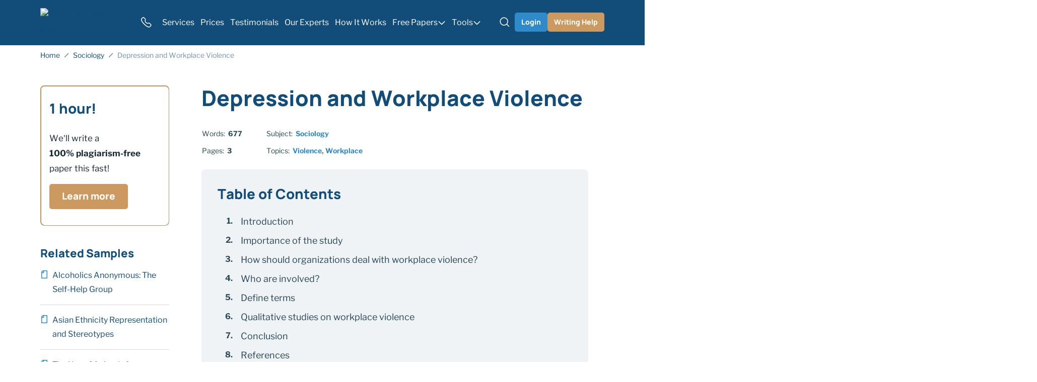

--- FILE ---
content_type: text/html; charset=utf-8
request_url: https://premium-papers.com/depression-and-workplace-violence/
body_size: 60142
content:

<!DOCTYPE html>
<html class="no-js no-touch" lang="en-US">
<head prefix="og: http://ogp.me/ns# fb: http://ogp.me/ns#">
<meta charset="UTF-8">
<meta name="viewport" content="width=device-width, initial-scale=1">
<meta http-equiv="X-UA-Compatible" content="IE=edge">
<link rel="preload" href="/wp-content/themes/premium-papers/assets/css/default.css?ver=36bfe8a4" as="style">
<script>
dataLayer = [];
</script>
<!-- Google Tag Manager -->
<script>(function (w, d, s, l, i) {
w[l] = w[l] || [];
w[l].push({
'gtm.start': new Date().getTime(), event: 'gtm.js'
});
var f = d.getElementsByTagName(s)[0],
j = d.createElement(s),
dl = l != 'dataLayer' ? '&l=' + l : '';
j.async = true;
j.src =
'https://www.googletagmanager.com/gtm.js?id=' + i + dl;
f.parentNode.insertBefore(j, f);
})(window, document, 'script', 'dataLayer', 'GTM-5767G67');
</script>
<!-- End Google Tag Manager -->
<link rel="icon" href="/favicons/favicon-30x30.svg" type="image/svg+xml">
<link rel="icon" href="/favicons/favicon-48x48.png" sizes="48x48" type="image/png">
<link rel="apple-touch-icon" href="/favicons/apple-touch-icon.png">
<link rel="manifest" href="/favicons/manifest.webmanifest">
<meta name="theme-color" content="#114d78">
<script>
try {
if (sessionStorage && sessionStorage.fontLibreLoaded) {
document.documentElement.className += ' font-libre-loaded';
}
if (sessionStorage && sessionStorage.fontManropeLoaded) {
document.documentElement.className += ' font-manrope-loaded';
}
} catch (error) {
console.error('You have disabled access to the storage. The site may not function properly. Please enable access to the storage and reload the page. Thank you!');
}
</script>
<style>
@font-face {
font-family: "LibreFranklinCritical";
font-weight: 100 900;
font-style: normal;
src: url([data-uri]);
}
@font-face {
font-family: ManropeCritical;
font-weight: 800;
font-style: normal;
src: url([data-uri]);
}
</style>
<title>Depression and Workplace Violence Essay Example (Free)</title>
<meta name='robots' content='max-image-preview:large' >
<!-- All In One SEO Pack Pro 3.7.1[43756,43823] -->
<!-- Debug String: 2JMJ7L5RSW0YVB/VLWAYKK/YBWK -->
<meta name="description"  content="Workplace violence is a growing problem and is recognized as &quot;a critical safety and health hazard&quot; in the United States." >
<link rel="canonical" href="https://premium-papers.com/depression-and-workplace-violence/" >
<!-- All In One SEO Pack Pro -->
<script src='/wp-content/themes/premium-papers/libs/jquery/jquery-3.7.1.min.js?ver=3.7.1' id='jquery-js'></script>
<meta property="og:type" content="website">
<meta property="og:title" content="Depression and Workplace Violence Essay Example (Free)">
<meta property="og:description" content="Workplace violence is a growing problem and is recognized as “a critical safety and health hazard” in the United States.">
<meta property="og:url" content="https://premium-papers.com/depression-and-workplace-violence/">
<meta property="og:site_name" content="Premium-Papers.com">
<meta property="og:image" content="https://premium-papers.com/wp-content/themes/premium-papers/images/og-image-premium-papers.jpg">
<meta property="og:image:type" content="image/jpeg">
<meta property="og:image:width" content="768">
<meta property="og:image:height" content="402">
<meta property="og:image:alt" content="Depression and Workplace Violence Essay Example (Free)">
<meta name="twitter:card" content="summary">
<meta name="twitter:title" content="Depression and Workplace Violence Essay Example (Free)">
<meta name="twitter:description" content="Workplace violence is a growing problem and is recognized as “a critical safety and health hazard” in the United States.">
<meta name="twitter:url" content="https://premium-papers.com/depression-and-workplace-violence/">
<meta name="twitter:image" content="https://premium-papers.com/wp-content/themes/premium-papers/images/og-image-premium-papers.jpg">
<style>h5,h4,h3,h2,h1{margin-top:0;margin-bottom:.5rem;font-weight:500;line-height:1.2}@font-face{font-weight:100 900;font-family:Libre Franklin;font-style:normal;src:url(/wp-content/themes/premium-papers/assets/fonts/libre-franklin-latin-wght-normal-cffdafdff8cc3c5c205e.woff2) format("woff2-variations");font-display:swap;unicode-range:U+20-7F,U+A0-FF,U+131,U+152,U+153,U+2BB,U+2BC,U+2C6,U+2DA,U+2DC,U+2000-2057,U+205C-206F,U+2074,U+20AC,U+2122,U+2191,U+2193,U+2212,U+2215,U+FEFF,U+FFFD;font-named-instance:"Regular"}@font-face{font-weight:800;font-family:Manrope;font-style:normal;src:url(/wp-content/themes/premium-papers/assets/fonts/manrope-latin-800-normal-9058577ea41f50bdd721.woff2) format("woff2");font-display:swap;unicode-range:U+20-7F,U+A0-FF,U+131,U+152,U+153,U+2BB,U+2BC,U+2C6,U+2DA,U+2DC,U+2000-2057,U+205C-206F,U+2074,U+20AC,U+2122,U+2191,U+2193,U+2212,U+2215,U+FEFF,U+FFFD}.wp-block-quote:before{display:block;width:48px;height:40px;margin:0 auto 1rem;background-image:url("data:image/svg+xml;charset=utf-8,%3Csvg xmlns=%27http://www.w3.org/2000/svg%27 width=%2748%27 height=%2740%27 fill=%27none%27%3E%3Cpath fill=%27%23CC9A60%27 fill-rule=%27evenodd%27 d=%27M22.01 36.78A19.04 19.04 0 0 1 18.5 25.5c0-3.5.86-6.76 2.33-9.43a12.17 12.17 0 0 0-3.86-1.63 17.26 17.26 0 0 1 2.34-5.79 23.4 23.4 0 0 1 3.78-4.78l-4-3.56a62.58 62.58 0 0 0-6.9 5 40.98 40.98 0 0 0-5.78 6.12 29.58 29.58 0 0 0-3.9 7.23 22.85 22.85 0 0 0-1.44 8.23c0 1.78.33 3.45 1 5a14.05 14.05 0 0 0 2.67 4.12c1.19 1.11 2.52 2 4 2.67 1.56.67 3.23 1 5 1 1.79 0 3.46-.33 5.01-1 1.24-.5 2.33-1.14 3.26-1.9Z%27 clip-rule=%27evenodd%27/%3E%3Cpath fill=%27%232F89CA%27 d=%27M45.62 31.9a11.49 11.49 0 0 0 1.12-5c0-2.97-.93-5.6-2.78-7.9a12.28 12.28 0 0 0-7.01-4.56 17.26 17.26 0 0 1 2.33-5.79 23.4 23.4 0 0 1 3.79-4.78l-4-3.56a62.58 62.58 0 0 0-6.9 5 40.98 40.98 0 0 0-5.79 6.12 29.58 29.58 0 0 0-3.9 7.23 22.85 22.85 0 0 0-1.44 8.23c0 1.78.34 3.45 1 5a14.05 14.05 0 0 0 2.67 4.12c1.19 1.11 2.52 2 4 2.67 1.56.67 3.23 1 5.01 1 1.78 0 3.45-.33 5-1a12.34 12.34 0 0 0 6.9-6.78Z%27/%3E%3C/svg%3E");background-repeat:no-repeat;background-position:center;background-size:contain;content:""}.icon-bg--discount{background-image:url(/wp-content/themes/premium-papers/assets/images/discount-0b72b735509ca6f416a9.svg)}.breadcrumbs-separator{display:inline-block;width:10px;height:10px;margin-right:2px;margin-left:2px;background-image:url("data:image/svg+xml;charset=utf-8,%3Csvg xmlns=%27http://www.w3.org/2000/svg%27 viewBox=%270 0 10 10%27 xml:space=%27preserve%27 stroke=%27hsl%28205, 75%25, 27%25%29%27%3E%3Cpath fill=%27none%27 stroke-width=%271.5%27 d=%27m1 9 8-8%27/%3E%3C/svg%3E");background-repeat:no-repeat;background-position:center;opacity:.6}.bnr--content,.bnr--tool-topic,.bnr--tool-above,.bnr--search,.bnr--content-tool{display:grid;gap:16px;align-content:flex-start;justify-items:center;padding:12px 24px 16px;text-align:center}@media (min-width:576px){.bnr--content,.bnr--tool-topic,.bnr--tool-above,.bnr--search,.bnr--content-tool{grid-template-columns:96px 1fr;gap:24px 16px;justify-items:flex-start;text-align:left}}@media (min-width:992px){.bnr--content,.bnr--tool-topic,.bnr--tool-above,.bnr--search,.bnr--content-tool{grid-template-columns:96px 1fr max-content}}@media (min-width:1200px){.bnr--content,.bnr--tool-topic,.bnr--tool-above,.bnr--search,.bnr--content-tool{align-items:center}}.bnr--content .bnr__btn-wrap,.bnr--tool-topic .bnr__btn-wrap,.bnr--tool-above .bnr__btn-wrap,.bnr--search .bnr__btn-wrap,.bnr--content-tool .bnr__btn-wrap{display:grid;gap:8px;align-content:flex-start;align-self:center;justify-items:center;padding-top:8px;padding-left:0}@media (min-width:576px){.bnr--content .bnr__btn-wrap,.bnr--tool-topic .bnr__btn-wrap,.bnr--tool-above .bnr__btn-wrap,.bnr--search .bnr__btn-wrap,.bnr--content-tool .bnr__btn-wrap{grid-column:span 2;grid-template-columns:repeat(2,auto);justify-self:center;padding:0}}@media (min-width:992px){.bnr--content .bnr__btn-wrap,.bnr--tool-topic .bnr__btn-wrap,.bnr--tool-above .bnr__btn-wrap,.bnr--search .bnr__btn-wrap,.bnr--content-tool .bnr__btn-wrap{grid-column:3/3;grid-template-columns:1fr;padding-top:0;padding-left:8px}}.article__content ol ul>li:before,.article__content ul ul>li:before{background-image:url("data:image/svg+xml;charset=utf-8,%3Csvg xmlns=%27http://www.w3.org/2000/svg%27 width=%2712%27 height=%2712%27 style=%27enable-background:new 0 0 12 12%27 xml:space=%27preserve%27 fill=%27hsl%28170, 85%25, 35%25%29%27%3E%3Ccircle cx=%276%27 cy=%276%27 r=%272%27/%3E%3C/svg%3E")}.article__content ul>li:before{width:12px;height:12px;margin-top:.5em;background-image:url("data:image/svg+xml;charset=utf-8,%3Csvg xmlns=%27http://www.w3.org/2000/svg%27 width=%2712%27 height=%2712%27 xml:space=%27preserve%27 fill=%27hsl%28170, 85%25, 35%25%29%27%3E%3Cpath d=%27M0 5h12v2H0z%27/%3E%3C/svg%3E");background-repeat:no-repeat;background-position:center;background-size:contain;content:""}@media (min-width:768px){.related-posts--default .related-posts__link{display:flex;margin-bottom:0;padding-top:1rem;padding-bottom:1rem}.related-posts--default .related-posts__link:before{display:block;flex-shrink:0;width:16px;height:20px;margin-right:.5rem;background-image:url("data:image/svg+xml;charset=utf-8,%3Csvg xmlns=%27http://www.w3.org/2000/svg%27 viewBox=%270 0 12 16%27 xml:space=%27preserve%27 fill=%27hsl%28205, 62%25, 49%25%29%27%3E%3Cpath d=%27M11 0H3.4c-.2 0-.5.1-.7.3L.3 2.7c-.2.2-.3.4-.3.7V15c0 .6.4 1 1 1h10c.6 0 1-.4 1-1V1c0-.6-.4-1-1-1zM1.5 3.6l2.1-2.1h.1v2.3H1.5v-.2zm9 10.9h-9V5.3h3.8V1.5h5.3v13z%27/%3E%3C/svg%3E");background-repeat:no-repeat;background-position:2px 4px;background-size:12px 16px;content:""}}.sidebar-banner__header:after{background-image:url(/wp-content/themes/premium-papers/assets/images/bnr-start-0d35dbc4b301121f7601.svg)}.webkit-scrollbars ::-webkit-scrollbar{width:6px;height:6px}.webkit-scrollbars ::-webkit-scrollbar-corner{background:#0000}.webkit-scrollbars ::-webkit-scrollbar-button{width:0;height:0}.webkit-scrollbars ::-webkit-scrollbar-track{background-color:var(--c-scrollbar-track, var(--blue-100));border:0;border-radius:3px}.webkit-scrollbars ::-webkit-scrollbar-thumb{background-color:var(--c-scrollbar-thumb, var(--blue-300));border:0;border-radius:3px}.webkit-scrollbars ::-webkit-scrollbar-thumb:active,.webkit-scrollbars ::-webkit-scrollbar-thumb:hover{background-color:var(--c-scrollbar-thumb-hover, var(--blue-400))}.select2-hidden-accessible{position:absolute!important;width:1px!important;height:1px!important;padding:0!important;margin:-1px!important;overflow:hidden!important;clip:rect(0,0,0,0)!important;white-space:nowrap!important;border:0!important}.select2-hidden-accessible{border:0!important;clip:rect(0 0 0 0)!important;clip-path:inset(50%)!important;height:1px!important;overflow:hidden!important;padding:0!important;position:absolute!important;width:1px!important;white-space:nowrap!important}*,*:before,*:after{box-sizing:border-box}body{margin:0;font-family:var(--bs-body-font-family);font-size:var(--bs-body-font-size);font-weight:var(--bs-body-font-weight);line-height:var(--bs-body-line-height);color:var(--bs-body-color);text-align:var(--bs-body-text-align);background-color:var(--bs-body-bg);-webkit-text-size-adjust:100%}hr{margin:1rem 0;color:inherit;background-color:currentColor;border:0;opacity:.25}hr:not([size]){height:1px}h1,h2,h3,h4,h5{margin-top:0;margin-bottom:.5rem;font-weight:500;line-height:1.2}h1{font-size:var(--font-size-h1)}h2{font-size:var(--font-size-h2)}h3{font-size:var(--font-size-h3)}h4{font-size:var(--font-size-h4)}h5{font-size:var(--font-size-h5)}p{margin-top:0;margin-bottom:1.5rem}ol,ul{padding-left:2rem}ol,ul{margin-top:0;margin-bottom:1rem}ol ol,ul ul{margin-bottom:0}blockquote{margin:0 0 1rem}b{font-weight:bolder}a{color:var(--c-link, var(--naviblue-800));text-decoration:underline}figure{margin:0 0 1rem}img,svg{vertical-align:middle}table{caption-side:bottom;border-collapse:collapse}th{text-align:inherit;text-align:-webkit-match-parent}thead,tbody,tr,td,th{border-color:inherit;border-style:solid;border-width:0}label{display:inline-block}button{border-radius:0}input,button{margin:0;font-family:inherit;font-size:inherit;line-height:inherit}button{text-transform:none}button,[type=button],[type=submit]{-webkit-appearance:button}::-moz-focus-inner{padding:0;border-style:none}::-webkit-datetime-edit-fields-wrapper,::-webkit-datetime-edit-text,::-webkit-datetime-edit-minute,::-webkit-datetime-edit-hour-field,::-webkit-datetime-edit-day-field,::-webkit-datetime-edit-month-field,::-webkit-datetime-edit-year-field{padding:0}::-webkit-inner-spin-button{height:auto}[type=search]{outline-offset:-2px;-webkit-appearance:textfield}::-webkit-search-decoration{-webkit-appearance:none}::-webkit-color-swatch-wrapper{padding:0}::file-selector-button{font:inherit}::-webkit-file-upload-button{font:inherit;-webkit-appearance:button}.container{width:100%;padding-right:var(--bs-gutter-x, 1rem);padding-left:var(--bs-gutter-x, 1rem);margin-right:auto;margin-left:auto}@media (min-width:576px){.container{max-width:540px}}@media (min-width:768px){.container{max-width:720px}}@media (min-width:992px){.container{max-width:924px}}@media (min-width:1200px){.container{max-width:1152px}}.row{--bs-gutter-x: 2rem;--bs-gutter-y: 0;display:flex;flex-wrap:wrap}.row>*{flex-shrink:0;width:100%;max-width:100%;padding-right:calc(var(--bs-gutter-x)*.5);padding-left:calc(var(--bs-gutter-x)*.5);margin-top:var(--bs-gutter-y)}@media (min-width:768px){.col-md-4{flex:0 0 auto;width:33.33333333%}.col-md-8{flex:0 0 auto;width:66.66666667%}}@media (min-width:992px){.col-lg-3{flex:0 0 auto;width:25%}.col-lg-9{flex:0 0 auto;width:75%}}.overflow-hidden{overflow:hidden!important}.d-inline-block{display:inline-block!important}.d-block{display:block!important}.d-grid{display:grid!important}.d-flex{display:flex!important}.d-inline-flex{display:inline-flex!important}.d-none{display:none!important}.position-relative{position:relative!important}.position-absolute{position:absolute!important}.top-50{top:50%!important}.end-0{right:0!important}.translate-middle-y{transform:translateY(-50%)!important}.border-0{border:0!important}.flex-grow-1{flex-grow:1!important}.gap-4px{gap:4px!important}.gap-8px{gap:8px!important}.align-items-end{align-items:flex-end!important}.align-items-center{align-items:center!important}.m-0{margin:0!important}.mt-3{margin-top:3rem!important}.me-auto{margin-right:auto!important}.me-12px{margin-right:12px!important}.mb-0{margin-bottom:0!important}.mb-1{margin-bottom:1rem!important}.mb-1_5{margin-bottom:1.5rem!important}.mb-2px{margin-bottom:2px!important}.px-8px{padding-right:8px!important;padding-left:8px!important}.px-12px{padding-right:12px!important;padding-left:12px!important}.px-16px{padding-right:16px!important;padding-left:16px!important}.py-1{padding-top:1rem!important;padding-bottom:1rem!important}.py-8px{padding-top:8px!important;padding-bottom:8px!important}.py-12px{padding-top:12px!important;padding-bottom:12px!important}.pt-3{padding-top:3rem!important}.pt-10px{padding-top:10px!important}.pe-5{padding-right:5rem!important}.pb-7{padding-bottom:7rem!important}.fw-bold{font-weight:700!important}.text-center{text-align:center!important}.text-nowrap{white-space:nowrap!important}@media (min-width:380px){.px-xmm-12px{padding-right:12px!important;padding-left:12px!important}}@media (min-width:576px){.d-sm-flex{display:flex!important}.d-sm-none{display:none!important}.align-items-sm-center{align-items:center!important}.px-sm-0{padding-right:0!important;padding-left:0!important}}@media (min-width:768px){.d-md-block{display:block!important}.d-md-flex{display:flex!important}.d-md-none{display:none!important}.flex-md-row-reverse{flex-direction:row-reverse!important}.mt-md-0{margin-top:0!important}.mb-md-0{margin-bottom:0!important}.pb-md-5{padding-bottom:5rem!important}}@media (min-width:1200px){.d-xl-block{display:block!important}.d-xl-none{display:none!important}.me-xl-16px{margin-right:16px!important}.ms-xl-auto{margin-left:auto!important}}.visually-hidden{position:absolute!important;width:1px!important;height:1px!important;padding:0!important;margin:-1px!important;overflow:hidden!important;clip:rect(0,0,0,0)!important;white-space:nowrap!important;border:0!important}.fade:not(.show){opacity:0}.collapse:not(.show){display:none}input[type=search]::-webkit-search-cancel-button{display:none}:root{--animation-timing-function: cubic-bezier(.445, .05, .55, .95)}:root{--gradient-blue-500-naviblue-500: linear-gradient( 90deg, var(--blue-500) 0%, var(--naviblue-500) 100% );--gradient-black-700-naviblue-600: linear-gradient( 90deg, var(--black-700) 0%, var(--naviblue-600) 100% )}:root{--body-line-height: 28px;--paragraph-text-unit: 17px;--heading-scale-ratio: 1.16;--heading-line-height: 1.2;--font-family-default: "Libre Franklin", sans-serif;--font-family-secondary: Manrope, sans-serif;--font-weight-regular: 400;--font-weight-bold: 700;--font-weight-extrabold: 800}@media (min-width:576px){:root{--heading-scale-ratio: 1.19}}@media (min-width:992px){:root{--body-line-height: 30px;--heading-scale-ratio: 1.24;--paragraph-text-unit: 18px}}html{--font-size-paragraph: var(--paragraph-text-unit);--font-size-h0: calc(calc(calc(calc(calc(var(--paragraph-text-unit) * var(--heading-scale-ratio)) * var(--heading-scale-ratio)) * var(--heading-scale-ratio)) * var(--heading-scale-ratio)) * var(--heading-scale-ratio));--font-size-h1: calc(calc(calc(calc(var(--paragraph-text-unit) * var(--heading-scale-ratio)) * var(--heading-scale-ratio)) * var(--heading-scale-ratio)) * var(--heading-scale-ratio));--font-size-h2: calc(calc(calc(var(--paragraph-text-unit) * var(--heading-scale-ratio)) * var(--heading-scale-ratio)) * var(--heading-scale-ratio));--font-size-h3: calc(calc(var(--paragraph-text-unit) * var(--heading-scale-ratio)) * var(--heading-scale-ratio));--font-size-h4: calc(var(--paragraph-text-unit) * var(--heading-scale-ratio));--font-size-h5: var(--paragraph-text-unit)}html{font-size:8px}@media (min-width:576px){html{font-size:10px}}@media (min-width:768px){html{font-size:12px}}@media (min-width:992px){html{font-size:14px}}@media (min-width:1200px){html{font-size:16px}}@media (max-width:575.98px){:root{--bs-gutter-x: 20px}.row{--bs-gutter-x: 40px}}@media (min-width:576px){:root{--bs-gutter-x: 1rem}.row{--bs-gutter-x: 2rem}}.row{margin-top:calc(var(--bs-gutter-y)*-1);margin-right:calc(var(--bs-gutter-x)*-.5);margin-left:calc(var(--bs-gutter-x)*-.5)}@media (min-width:576px){.site{display:flex;flex-direction:column;min-height:100vh}}.site__footer{position:relative}@media (min-width:576px){.site__footer{margin-top:auto}}.text-indent-1{margin-left:1.25cm;text-indent:-1.25cm}body{font-size:var(--font-size-paragraph-2, 16px);line-height:var(--line-height-paragraph-2, 28px);min-width:360px;overflow-x:hidden;color:var(--blue-600);font-weight:var(--font-weight-regular);font-family:sans-serif;background-color:var(--white-default)}html.font-manrope-critical-loaded{--font-family-secondary: ManropeCritical, sans-serif}html.font-manrope-loaded{--font-family-secondary: Manrope, sans-serif}html.font-libre-critical-loaded body{font-family:LibreFranklinCritical,sans-serif}html.font-libre-loaded body{font-family:Libre Franklin,sans-serif}.font-family-secondary{font-family:Manrope,sans-serif}@font-face{font-weight:100 900;font-family:Libre Franklin;font-style:normal;src:url(/wp-content/themes/premium-papers/assets/fonts/libre-franklin-latin-wght-normal-cffdafdff8cc3c5c205e.woff2) format("woff2-variations");font-display:swap;unicode-range:U+20-7F,U+A0-FF,U+131,U+152,U+153,U+2BB,U+2BC,U+2C6,U+2DA,U+2DC,U+2000-2057,U+205C-206F,U+2074,U+20AC,U+2122,U+2191,U+2193,U+2212,U+2215,U+FEFF,U+FFFD;font-named-instance:"Regular"}@font-face{font-weight:800;font-family:Manrope;font-style:normal;src:url(/wp-content/themes/premium-papers/assets/fonts/manrope-latin-800-normal-9058577ea41f50bdd721.woff2) format("woff2");font-display:swap;unicode-range:U+20-7F,U+A0-FF,U+131,U+152,U+153,U+2BB,U+2BC,U+2C6,U+2DA,U+2DC,U+2000-2057,U+205C-206F,U+2074,U+20AC,U+2122,U+2191,U+2193,U+2212,U+2215,U+FEFF,U+FFFD}a{text-decoration:none}p,.p1{font-size:var(--font-size-paragraph);line-height:var(--body-line-height);margin-bottom:1.5rem}p:last-child,.p1:last-child{margin-bottom:0}.p2{font-size:var(--font-size-paragraph-2, 16px);line-height:var(--line-height-paragraph-2, 28px)}.p3{font-size:var(--font-size-paragraph-3, 14px);line-height:var(--line-height-paragraph-3, 24px)}h1,h2,h3,.h3,h4,.h4,h5{margin-bottom:var(--heading-margin-bottom, 1rem);color:var(--naviblue-800);font-weight:var(--font-weight-bold);font-family:var(--font-family-secondary);-webkit-font-smoothing:antialiased;-moz-osx-font-smoothing:grayscale}h1{--heading-margin-bottom: 2rem;font-size:var(--font-size-h1);line-height:1.2}h2{--heading-margin-bottom: 1.5rem;font-size:var(--font-size-h2);line-height:var(--heading-line-height)}h3,.h3{--heading-margin-bottom: 1.25rem;font-size:var(--font-size-h3);line-height:var(--heading-line-height)}h4,.h4{font-size:var(--font-size-h4);line-height:1.3}h5{font-size:var(--font-size-h5);line-height:1.4}img{display:block;max-width:100%;margin:auto}img:-moz-loading{visibility:hidden}.webkit-scrollbars--table{margin:2.5rem 0;padding:.5rem 2rem;border:1px solid var(--blue-300);border-radius:8px}.webkit-scrollbars--table thead tr{border-bottom:1px solid var(--naviblue-800)}.webkit-scrollbars--table thead th{color:var(--naviblue-800)}.webkit-scrollbars--table tbody tr{border-bottom:1px solid var(--blue-300)}.webkit-scrollbars--table tbody tr:last-child{border-bottom:0}.webkit-scrollbars--table .table{width:100%;word-wrap:normal;word-break:normal}.webkit-scrollbars--table .table tr{vertical-align:top}.webkit-scrollbars--table .table th,.webkit-scrollbars--table .table td{min-width:calc(120px + 2rem);padding-top:1.5rem;padding-right:2rem;padding-bottom:1.5rem}@media (min-width:576px){.webkit-scrollbars--table .table th,.webkit-scrollbars--table .table td{min-width:calc(160px + 2rem)}}.webkit-scrollbars--table .table th:last-child,.webkit-scrollbars--table .table td:last-child{min-width:120px;padding-right:0}@media (min-width:576px){.webkit-scrollbars--table .table th:last-child,.webkit-scrollbars--table .table td:last-child{min-width:160px}}.webkit-scrollbars--table .table img.emoji{min-width:13px;min-height:13px}@media (min-width:768px){.webkit-scrollbars--table .table img.emoji{min-width:14px;min-height:14px}}@media (min-width:1200px){.webkit-scrollbars--table .table img.emoji{min-width:15px;min-height:15px}}.webkit-scrollbars--table .table-responsive{overflow-x:auto}.wp-block-table--emoji .table td:first-child{min-width:0!important}.article__content>.webkit-scrollbars--table{margin:2rem 0}.wp-block-quote{font-size:var(--font-size-paragraph);line-height:var(--body-line-height);margin-top:3rem;margin-bottom:2.5rem;padding:1.5rem 2rem 2rem;font-style:italic;text-align:center;border:1px solid var(--naviblue-400);border-radius:8px}.wp-block-quote:before{display:block;width:48px;height:40px;margin:0 auto 1rem;background-image:url("data:image/svg+xml;charset=utf-8,%3Csvg xmlns=%27http://www.w3.org/2000/svg%27 width=%2748%27 height=%2740%27 fill=%27none%27%3E%3Cpath fill=%27%23CC9A60%27 fill-rule=%27evenodd%27 d=%27M22.01 36.78A19.04 19.04 0 0 1 18.5 25.5c0-3.5.86-6.76 2.33-9.43a12.17 12.17 0 0 0-3.86-1.63 17.26 17.26 0 0 1 2.34-5.79 23.4 23.4 0 0 1 3.78-4.78l-4-3.56a62.58 62.58 0 0 0-6.9 5 40.98 40.98 0 0 0-5.78 6.12 29.58 29.58 0 0 0-3.9 7.23 22.85 22.85 0 0 0-1.44 8.23c0 1.78.33 3.45 1 5a14.05 14.05 0 0 0 2.67 4.12c1.19 1.11 2.52 2 4 2.67 1.56.67 3.23 1 5 1 1.79 0 3.46-.33 5.01-1 1.24-.5 2.33-1.14 3.26-1.9Z%27 clip-rule=%27evenodd%27/%3E%3Cpath fill=%27%232F89CA%27 d=%27M45.62 31.9a11.49 11.49 0 0 0 1.12-5c0-2.97-.93-5.6-2.78-7.9a12.28 12.28 0 0 0-7.01-4.56 17.26 17.26 0 0 1 2.33-5.79 23.4 23.4 0 0 1 3.79-4.78l-4-3.56a62.58 62.58 0 0 0-6.9 5 40.98 40.98 0 0 0-5.79 6.12 29.58 29.58 0 0 0-3.9 7.23 22.85 22.85 0 0 0-1.44 8.23c0 1.78.34 3.45 1 5a14.05 14.05 0 0 0 2.67 4.12c1.19 1.11 2.52 2 4 2.67 1.56.67 3.23 1 5.01 1 1.78 0 3.45-.33 5-1a12.34 12.34 0 0 0 6.9-6.78Z%27/%3E%3C/svg%3E");background-repeat:no-repeat;background-position:center;background-size:contain;content:""}.wp-block-quote p{font-size:var(--font-size-paragraph-2, 16px);line-height:var(--line-height-paragraph-2, 28px)}.wp-block-quote cite{font-size:var(--font-size-paragraph-3, 14px);line-height:var(--line-height-paragraph-3, 24px);display:block;margin-top:1rem;color:var(--brown-500);font-weight:var(--font-weight-bold);font-style:normal}.webkit-scrollbars ::-webkit-scrollbar{width:6px;height:6px}.webkit-scrollbars ::-webkit-scrollbar-corner{background:#0000}.webkit-scrollbars ::-webkit-scrollbar-button{width:0;height:0}.webkit-scrollbars ::-webkit-scrollbar-track{background-color:var(--c-scrollbar-track, var(--blue-100));border:0;border-radius:3px}.webkit-scrollbars ::-webkit-scrollbar-thumb{background-color:var(--c-scrollbar-thumb, var(--blue-300));border:0;border-radius:3px}.webkit-scrollbars ::-webkit-scrollbar-thumb:active,.webkit-scrollbars ::-webkit-scrollbar-thumb:hover{background-color:var(--c-scrollbar-thumb-hover, var(--blue-400))}.webkit-scrollbars--textarea ::-webkit-scrollbar{width:14px}.webkit-scrollbars--textarea ::-webkit-scrollbar-track,.webkit-scrollbars--textarea ::-webkit-scrollbar-thumb{background:#0000;border:solid 4px rgba(0,0,0,0);border-radius:16px}.webkit-scrollbars--textarea ::-webkit-scrollbar-track{box-shadow:inset 0 0 14px 14px var(--c-scrollbar-thumb, var(--blue-100))}.webkit-scrollbars--textarea ::-webkit-scrollbar-thumb{box-shadow:inset 0 0 14px 14px var(--c-scrollbar-thumb, var(--blue-300))}.webkit-scrollbars--textarea ::-webkit-scrollbar-thumb:hover{background-color:#0000;box-shadow:inset 0 0 14px 14px var(--blue-400)}:root{--outline-color: var(--green-500);--outline-offset: 2px}.line-clamp{display:-webkit-box!important;-webkit-line-clamp:var(--line-clamp-columns, 1)!important;-webkit-box-orient:vertical!important;overflow:hidden!important}.line-clamp--col-1{--line-clamp-columns: 1;word-break:break-all;overflow-wrap:anywhere}.lazy-bg.loaded{animation:fade-in .2s var(--animation-timing-function)}.fwc{width:3ch}.icon-bg{display:block;width:var(--icon-bg-size, 1rem);height:var(--icon-bg-size, 1rem);background-repeat:no-repeat;background-position:center;background-size:contain}.icon-bg--discount{background-image:url(/wp-content/themes/premium-papers/assets/images/discount-0b72b735509ca6f416a9.svg)}.icon-bg--96px{--icon-bg-size: 96px}.button,.button-outline{display:inline-flex;align-items:center;padding:0;color:var(--button-color, var(--white-default));font-weight:var(--font-weight-extrabold);font-family:var(--font-family-secondary);line-height:1;white-space:nowrap;background-color:var(--button-background-color, transparent);border:1px solid var(--button-border-color, transparent);border-radius:5px}.button--naviblue-400{--button-background-color: var(--naviblue-400);--button-background-color--hover: var(--naviblue-400H)}.button--brown-500{--button-background-color: var(--brown-500);--button-background-color--hover: var(--brown-500H)}.button--micro{height:38px;padding:0 16px;font-size:14px}.button--bnr-medium{height:50px;padding:0 24px;font-size:19px}.button-outline--brown-500{--button-color: var(--brown-500);--button-color--hover: var(--naviblue-400);--button-border-color: var(--button-color);--button-border-color--hover: var(--button-color--hover)}.button-outline--micro{height:32px;padding:0 12px;font-size:14px;border-radius:8px}.form-control-clear{display:flex;width:24px;height:24px;color:var(--blue-400);border-radius:100%;opacity:.7}.header{position:relative;z-index:41;margin-bottom:-2px;background-color:var(--naviblue-800);border-bottom:2px solid var(--naviblue-800)}.logo{--outline-offset: 4px}.logo__img{width:174px;height:auto;aspect-ratio:174/40}@media (max-width:767.98px){.logo__img{width:67px;height:32px}}.burger{position:relative;flex:0 0 auto;align-items:center;justify-content:center;width:40px;height:40px;padding:0;color:var(--white-default);background:none;border:0;border-radius:4px;outline-offset:0}.burger__stripe{stroke-width:5}.burger__stripe:first-child{stroke-dasharray:60 207}.burger__stripe:nth-child(2){stroke-dasharray:60 60}.burger__stripe:last-child{stroke-dasharray:60 207}.header-phone__button{display:grid;place-items:center;padding:8px;color:var(--button-color, var(--white-default));background-color:#0000;border:none;border-radius:4px;outline-offset:0}.header-phone .dropdown-nav{z-index:1}@media (max-width:1199.98px){.header-phone .dropdown-nav{top:50%!important;bottom:auto!important;left:0!important;transform:translate(-105%,-50%)!important}}.header-phone .header-phone__item{font-size:var(--font-size-paragraph-3, 14px);line-height:var(--line-height-paragraph-3, 24px)}.header-search{position:relative;align-items:center}.header-search__form-wrapper{position:absolute;right:40px;width:calc(var(--header-search-width, 420px) - var(--loged-in-delta, 0px));visibility:hidden;opacity:0}@media (min-width:992px){.header-search__form-wrapper{--header-search-width: 433px }}@media (min-width:1200px){.header-search__form-wrapper{--header-search-width: 698px }}.header-search__form-wrapper.collapse{display:block}.header-search__form{display:flex;gap:8px;align-items:center;padding:7px 10px;background-color:var(--white-default);border:1px solid var(--blue-300);border-radius:8px}.header-search__input-wrap{display:flex;gap:8px;align-items:center;width:100%}.header-search__input{font-size:var(--font-size-paragraph-2, 16px);line-height:var(--line-height-paragraph-2, 28px);display:block;width:100%;padding:0;color:var(--blue-600);background-color:#0000;border:0;outline:none;-webkit-appearance:none}.header-search__submit{display:flex;padding:0;color:var(--blue-600);background-color:#0000;border:0;border-radius:4px;opacity:.8}.header-search__toggle{position:relative;padding:10px;color:var(--toggle-color, var(--white-default));background-color:#0000;border:0;border-radius:4px;outline-offset:0}.header-search__toggle-open,.header-search__toggle-close{display:flex;align-items:center;justify-content:center;width:100%;height:100%}.header-search__toggle-close{position:absolute;top:0;left:0;opacity:0}@media (min-width:576px)and (max-width:767.98px){.header-navbar{--header-navbar-width: 55vw}}@media (min-width:768px)and (max-width:991.98px){.header-navbar{--header-navbar-width: 50vw}}@media (min-width:992px)and (max-width:1199.98px){.header-navbar{--header-navbar-width: 40vw}}@media (min-width:1200px){.header-navbar{margin-top:2px;margin-right:auto}}@media (max-width:1199.98px){.header-navbar{position:fixed;top:calc(40px + 2rem + var(--wp-admin--admin-bar--height, 0px));bottom:0;left:0;width:100vw;padding-left:64px;background-color:#0000;transform:translate(100%);visibility:hidden}.header-navbar__inner{display:flex;flex-direction:column;width:var(--header-navbar-width, 340px);max-width:100%;height:100%;margin-left:auto;padding:16px 5px 0 20px;background-color:var(--blue-100);transform:translate(10%);opacity:0}.header-navbar__inner>*{padding-right:15px}}.mobile-search__form{position:relative;z-index:1;width:100%}.mobile-search__input{font-size:var(--font-size-paragraph-2, 16px);line-height:var(--line-height-paragraph-2, 28px);width:100%;padding:7px 10px;color:var(--blue-600);border:1px solid var(--blue-300);border-radius:8px;outline:none}.mobile-search__submit{display:grid;padding:8px;color:var(--blue-600);background-color:#0000;border:none;place-items:center;opacity:.8}.main-menu{overflow-anchor:auto}.main-menu__list{display:grid;margin:0;padding-left:0;list-style:none}.main-menu__link{font-size:var(--font-size-paragraph-2, 16px);line-height:var(--line-height-paragraph-2, 28px);--c-link: var(--naviblue-800);--c-link-hover: var(--naviblue-800);position:relative;display:inline-flex;gap:4px;align-items:center;padding:0;color:var(--c-link);white-space:nowrap;background:none;border:none;border-radius:4px}.main-menu__link:before{position:absolute;bottom:0;left:0;width:100%;height:1px;background-color:currentColor;transform:scaleX(0);transform-origin:right;content:""}.main-menu__link--dropdown{--item-active-color: var(--naviblue-800)}@media (max-width:1199.98px){.main-menu{height:100%;margin-bottom:16px;overflow-y:auto;overflow-anchor:auto}.main-menu__item:not(:last-child){margin-bottom:12px;padding-bottom:12px;border-bottom:1px solid var(--blue-200)}}@media (min-width:1200px){.main-menu__list{grid-auto-flow:column;gap:12px}.main-menu__link{--c-link: var(--white-default);--c-link-hover: var(--white-default);--item-active-color: var(--brown-400)}.main-menu__link--dropdown{--item-active-color: var(--white-default)}}@media (max-width:1199.98px){.mega-menu{display:none;padding-top:16px;position:relative!important;transform:none!important}.mega-menu__list{list-style:none;display:grid;gap:16px;padding-left:16px}.mega-menu__link{font-size:var(--font-size-paragraph-3, 14px);line-height:var(--line-height-paragraph-3, 24px);color:var(--blue-900)}}@media (min-width:1200px){.mega-menu{font-size:var(--font-size-paragraph-3, 14px);line-height:var(--line-height-paragraph-3, 24px);position:absolute;inset:0 auto auto 0;display:flex;justify-content:center;width:100%;background-color:var(--white-default);box-shadow:0 20px 30px -10px var(--black-default-alpha-008);transform:translate3d(0,67px,0)!important;visibility:hidden;opacity:0}.mega-menu__list{padding-left:0;list-style:none;column-count:4;column-gap:16px;grid-template-columns:repeat(4,1fr);gap:0 16px;width:100%;max-width:1152px;margin:0;padding:16px var(--bs-gutter-x, 1rem)}.mega-menu__link{font-size:var(--font-size-paragraph-3, 14px);line-height:var(--line-height-paragraph-3, 24px);display:inline-flex;padding:8px 12px;color:var(--blue-600);white-space:nowrap;border-radius:4px}}@media (max-width:1199.98px){.submenu{display:none;padding-top:16px;position:relative!important;transform:none!important}.submenu__list{list-style:none;display:grid;gap:16px;padding-left:16px}.submenu__link{font-size:var(--font-size-paragraph-3, 14px);line-height:var(--line-height-paragraph-3, 24px);color:var(--blue-900)}}@media (min-width:1200px){.submenu{box-shadow:0 20px 40px var(--blue-600-alpha-005);position:absolute;inset:0 auto auto 0;min-width:160px;background-color:var(--white-default);border-radius:8px;transform:translate3d(0,32px,0)!important;visibility:hidden;opacity:0}.submenu__list{list-style:none;margin:0;padding:4px}.submenu__link{font-size:var(--font-size-paragraph-3, 14px);line-height:var(--line-height-paragraph-3, 24px);display:inline-flex;padding:8px 12px;color:var(--blue-600);white-space:nowrap;border-radius:4px;display:block;font-weight:var(--font-weight-semiBold)}}.dropdown-nav{box-shadow:0 20px 40px var(--blue-600-alpha-005);position:absolute;inset:0 auto auto 0;min-width:160px;background-color:var(--white-default);border-radius:8px;transform:translate3d(0,32px,0)!important;visibility:hidden;opacity:0}.dropdown-nav__list{list-style:none;margin:0;padding:4px}.dropdown-nav__item{font-size:var(--font-size-paragraph-3, 14px);line-height:var(--line-height-paragraph-3, 24px);display:inline-flex;padding:8px 12px;color:var(--blue-600);white-space:nowrap;border-radius:4px}.breadcrumbs{font-size:var(--font-size-paragraph-3, 14px);line-height:var(--line-height-paragraph-3, 24px);overflow:hidden;color:var(--blue-400);white-space:nowrap;text-overflow:ellipsis}.breadcrumbs-wrap{background-color:var(--white-default)}.breadcrumbs [typeof=ListItem]{padding:2px 6px}.breadcrumbs [typeof=ListItem]:first-child{padding-left:0}.breadcrumbs a{color:var(--breadcrumbs-link, var(--naviblue-800))}.breadcrumbs-separator{display:inline-block;width:10px;height:10px;margin-right:2px;margin-left:2px;background-image:url("data:image/svg+xml;charset=utf-8,%3Csvg xmlns=%27http://www.w3.org/2000/svg%27 viewBox=%270 0 10 10%27 xml:space=%27preserve%27 stroke=%27hsl%28205, 75%25, 27%25%29%27%3E%3Cpath fill=%27none%27 stroke-width=%271.5%27 d=%27m1 9 8-8%27/%3E%3C/svg%3E");background-repeat:no-repeat;background-position:center;opacity:.6}.article__content ol ul>li:before,.article__content ul ul>li:before{background-image:url("data:image/svg+xml;charset=utf-8,%3Csvg xmlns=%27http://www.w3.org/2000/svg%27 width=%2712%27 height=%2712%27 style=%27enable-background:new 0 0 12 12%27 xml:space=%27preserve%27 fill=%27hsl%28170, 85%25, 35%25%29%27%3E%3Ccircle cx=%276%27 cy=%276%27 r=%272%27/%3E%3C/svg%3E")}.article__content ul>li:before{width:12px;height:12px;margin-top:.5em;background-image:url("data:image/svg+xml;charset=utf-8,%3Csvg xmlns=%27http://www.w3.org/2000/svg%27 width=%2712%27 height=%2712%27 xml:space=%27preserve%27 fill=%27hsl%28170, 85%25, 35%25%29%27%3E%3Cpath d=%27M0 5h12v2H0z%27/%3E%3C/svg%3E");background-repeat:no-repeat;background-position:center;background-size:contain;content:""}.article__content ol ul>li:before,.article__content ul ul>li:before{background-image:url("data:image/svg+xml;charset=utf-8,%3Csvg xmlns=%27http://www.w3.org/2000/svg%27 width=%2712%27 height=%2712%27 style=%27enable-background:new 0 0 12 12%27 xml:space=%27preserve%27 fill=%27hsl%28170, 85%25, 35%25%29%27%3E%3Ccircle cx=%276%27 cy=%276%27 r=%272%27/%3E%3C/svg%3E")}.article__content ul>li:before{width:12px;height:12px;margin-top:.5em;background-image:url("data:image/svg+xml;charset=utf-8,%3Csvg xmlns=%27http://www.w3.org/2000/svg%27 width=%2712%27 height=%2712%27 xml:space=%27preserve%27 fill=%27hsl%28170, 85%25, 35%25%29%27%3E%3Cpath d=%27M0 5h12v2H0z%27/%3E%3C/svg%3E");background-repeat:no-repeat;background-position:center;background-size:contain;content:""}.widget-slider__numbers .slick-dots li{display:none}.widget-slider__numbers-separator{margin:0 10px;color:var(--gray-300)}.widget-slider__overlay{position:fixed;top:0;left:0;width:100%;height:100%;visibility:hidden}.widget-slider__modal-close{position:fixed;top:20px;right:25px;z-index:3;display:none;padding:5px;color:var(--white-default);background:none;border:none}@media (min-width:992px){.widget-slider__modal-close{position:absolute;top:4px;right:82px}}.sidebar-widget{margin-bottom:2.5rem}.sidebar-widget:first-child{margin-top:0}.sidebar-widget__title{margin-bottom:16px}.sidebar-widget--sticky{position:sticky;top:0;z-index:40}.sidebar-widget--abn{margin-top:-1.5rem!important;padding-top:1.5rem;background-color:var(--white-default)}.related-posts--topics{--subjects-visible-rows: 5;--subjects-visible-rows--sidebar: 10;--subject-item-height: 44px;--subject-item-color: var(--naviblue-800);--subject-item-color--hover: var(--brown-500);--subject-item-color--active: var(--brown-700);--subject-item-border-radius: 5px;--subject-item-border-color: var(--blue-300);--subject-item-border-color--hover: var(--brown-500);--subject-item-border-color--active: var(--brown-700);--subject-item-background-color: var(--white-default);--subject-item-background-color--hover: var(--white-default);--subject-item-background-color--active: var(--white-default);--subject-count-color: var(--naviblue-800);--subject-count-color--hover: var(--brown-500);--subject-count-color--active: var(--brown-700);--subject-count-border-color: var(--white-default);--subject-count-border-color--hover: var(--white-default);--subject-count-border-color--active: var(--white-default);--subject-count-background-color: var(--white-default);--subject-count-background-color--hover: var(--white-default);--subject-count-background-color--active: var(--white-default);--subjects-list-row-gap: 24px;--subjects-list-row-gap--sidebar: 24px}@media (min-width:576px){.related-posts--topics{--subjects-visible-rows: 4}}@media (min-width:992px){.related-posts--topics{--subjects-visible-rows: 3}}.related-posts--topics{display:flex;flex-wrap:wrap;gap:var(--subjects-list-row-gap) 16px;justify-content:center;margin:0;padding:16px 0 0;list-style-type:none}.related-posts--topics .related-posts__link{font-size:var(--font-size-paragraph-2, 16px);line-height:var(--line-height-paragraph-2, 28px);position:relative;display:grid;place-items:center;height:var(--subject-item-height);padding:0 24px;color:var(--subject-item-color);font-weight:var(--font-weight-bold);background-color:var(--subject-item-background-color);border:1px solid var(--subject-item-border-color);border-radius:var(--subject-item-border-radius, 8px)}.related-posts--topics .related-posts__link:not(.active):hover{color:var(--subject-item-color)}.related-posts--topics .active.related-posts__link{color:var(--subject-item-color--active);background-color:var(--subject-item-background-color--active);border-color:var(--subject-item-border-color--active)}.related-posts--topics .active.related-posts__link .subjects__count{color:var(--subject-count-color--active);background-color:var(--subject-count-background-color--active);border-color:var(--subject-count-border-color--active)}.related-posts--topics .subjects--sidebar .related-posts__link{place-items:center start}.cite-this__tab{display:none}.cite-this__copy-text-copied{color:var(--naviblue-400);font-weight:var(--font-weight-bold)}.cite-this__copy-text-copied{display:none}.cite-this__select{display:flex;align-items:center;justify-content:space-between;height:50px;margin-bottom:.5rem;padding:0 16px;font-size:15px;border:1px solid var(--blue-600);border-radius:5px}.cite-this__select-title{width:100%}.cite-this__select-icon{color:var(--green-500)}.related-posts{padding-left:0;list-style:none;margin-bottom:0}.related-posts--default .related-posts__item{color:var(--naviblue-500)}@media (min-width:768px){.related-posts--default .related-posts__item{border-bottom:1px solid var(--gray-400)}.related-posts--default .related-posts__item:last-child{border-bottom:0}.related-posts--default .related-posts__item:last-child .related-posts__link{padding-bottom:0}}.related-posts--default .related-posts__link{font-size:var(--font-size-paragraph-2, 16px);line-height:var(--line-height-paragraph-2, 28px);display:block;margin-bottom:1rem}@media (min-width:768px){.related-posts--default .related-posts__link{display:flex;margin-bottom:0;padding-top:1rem;padding-bottom:1rem}.related-posts--default .related-posts__link:before{display:block;flex-shrink:0;width:16px;height:20px;margin-right:.5rem;background-image:url("data:image/svg+xml;charset=utf-8,%3Csvg xmlns=%27http://www.w3.org/2000/svg%27 viewBox=%270 0 12 16%27 xml:space=%27preserve%27 fill=%27hsl%28205, 62%25, 49%25%29%27%3E%3Cpath d=%27M11 0H3.4c-.2 0-.5.1-.7.3L.3 2.7c-.2.2-.3.4-.3.7V15c0 .6.4 1 1 1h10c.6 0 1-.4 1-1V1c0-.6-.4-1-1-1zM1.5 3.6l2.1-2.1h.1v2.3H1.5v-.2zm9 10.9h-9V5.3h3.8V1.5h5.3v13z%27/%3E%3C/svg%3E");background-repeat:no-repeat;background-position:2px 4px;background-size:12px 16px;content:""}}@media (min-width:768px){.related-posts--topics{flex-direction:column}}@media (max-width:575.98px){.related-posts--topics .related-posts__item{flex-grow:0}}.related-posts--topics .related-posts__item:last-child{margin-bottom:0}.related-posts--topics .related-posts__link{place-items:center start}.shareblock__item{display:inline-flex;align-items:center;justify-content:center;width:40px;height:40px;padding:0;background-color:var(--white-default);border:1px solid var(--share-btn-border-c);border-radius:50%;box-shadow:0 0 16px 0 var(--black-default-alpha-004)}.shareblock__item--copy{position:relative}.shareblock__item--copy:before{font-size:var(--font-size-paragraph-3, 14px);line-height:var(--line-height-paragraph-3, 24px);position:absolute;top:-29px;width:max-content;padding:0 8px;color:var(--share-popover-c);font-weight:500;background-color:var(--share-popover-bg-c);border-radius:8px;opacity:0;content:"Link is copied"}.shareblock__item .shareblock-icon{color:var(--share-btn-c)}.shareblock__popover{position:absolute;top:0;left:unset;z-index:1;display:none;padding:6px;background-color:var(--white-default);border-radius:25px;box-shadow:0 6px 16px 0 var(--blue-600-alpha-025),0 0 1px 0 var(--blue-600-alpha-01);transform:translateY(calc(-100% - 6px))}.facts{margin-bottom:3rem}.facts .webkit-scrollbars--table{margin-bottom:0}.facts__more.view-more,.facts__more.tool-result__more{margin-top:-9px;overflow:visible;background-color:#0000;border-right:4px solid rgba(0,0,0,0);border-left:4px solid rgba(0,0,0,0)}.facts__more.view-more:before,.facts__more.tool-result__more:before{height:1.5rem;margin-bottom:2px;background-color:var(--white-default);border-radius:8px}.facts__more.view-more .view-more__btn,.facts__more.view-more .tool-result__more-btn,.facts__more.tool-result__more .view-more__btn,.facts__more.tool-result__more .tool-result__more-btn{margin-top:0}.facts__row{display:block}.facts__row th{width:calc(160px + 2rem)}.bnr-pill{position:absolute;bottom:100%;left:0;z-index:41;width:100%}.bnr-pill__btn{font-size:var(--font-size-paragraph-2, 16px);line-height:var(--line-height-paragraph-2, 28px);display:inline-flex;align-items:center;margin-bottom:-.5rem;padding:.5rem 1rem 1.5rem;color:var(--white-default);font-family:var(--font-family-secondary);background-color:var(--bg-pill, var(--green-500));border-radius:8px 8px 0 0}.bnr-pill__btn:hover{--bg-pill: var(--green-600);color:var(--white-default);text-decoration:none}.bnr-pill__btn-text{margin-right:1px;margin-bottom:0;color:var(--white-default)}.bnr-pill__btn-icon{margin-left:.5rem}.bnr-pill__btn.fixed{position:fixed;bottom:0;z-index:10;margin-bottom:-1rem}.sidebar-banner__header:after{background-image:url(/wp-content/themes/premium-papers/assets/images/bnr-start-0d35dbc4b301121f7601.svg)}:root{--white-default: hsl(0, 0%, 100%);--black-default: hsl(0, 0%, 0%);--black-700: hsl(200, 40%, 15%);--blue-600: hsl(200, 35%, 25%);--blue-500: hsl(200, 35%, 30%);--blue-400: hsl(200, 25%, 55%);--blue-300: hsl(200, 25%, 65%);--blue-200: hsl(200, 25%, 85%);--blue-100: hsl(200, 25%, 95%);--blue-050: hsl(208, 45%, 94%);--naviblue-800H: hsl(205, 75%, 33%);--naviblue-400H: hsl(205, 62%, 43%);--naviblue-800: hsl(205, 75%, 27%);--naviblue-700: hsl(205, 75%, 32%);--naviblue-600: hsl(200, 30%, 40%);--naviblue-500: hsl(200, 25%, 45%);--naviblue-400: hsl(205, 62%, 49%);--naviblue-100: hsl(207, 57%, 92%);--green-600: hsl(170, 85%, 20%);--green-500: hsl(170, 85%, 35%);--green-400: hsl(170, 85%, 45%);--green-300: hsl(150, 65%, 75%);--green-200: hsl(170, 60%, 85%);--green-100: hsl(170, 60%, 90%);--gray-900: hsl(0, 0%, 15%);--gray-700: hsl(0, 0%, 45%);--gray-500: hsl(0, 0%, 55%);--gray-400: hsl(0, 0%, 85%);--gray-200: hsl(0, 0%, 93%);--gray-100: hsl(0, 0%, 96%);--brown-500H: hsl(32, 51%, 53%);--brown-700: hsl(30, 85%, 30%);--brown-600: hsl(30, 75%, 40%);--brown-550: hsl(32, 39%, 57%);--brown-500: hsl(32, 51%, 59%);--brown-400: hsl(32, 97%, 76%);--brown-300: hsl(25, 95%, 85%);--brown-200: hsl(33, 52%, 92%);--brown-100: hsl(25, 95%, 94%);--brown-050: hsl(25, 90%, 96%);--red-600H: hsl(8, 86%, 53%);--red-700: hsl(355, 100%, 45%);--red-600: hsl(8, 86%, 60%);--red-500: hsl(355, 100%, 65%);--red-100: hsl(0, 100%, 95%);--white-default-alpha-05: rgba(255, 255, 255, .5);--black-default-alpha-025: rgba(0, 0, 0, .25);--black-default-alpha-008: rgba(0, 0, 0, .08);--black-700-alpha-05: rgba(22.95, 43.35, 53.55, .5);--black-700-alpha-03: rgba(22.95, 43.35, 53.55, .3);--black-700-alpha-015: rgba(22.95, 43.35, 53.55, .15);--blue-600-alpha-08: rgba(41.4375, 71.1875, 86.0625, .8);--blue-600-alpha-025: rgba(41.4375, 71.1875, 86.0625, .25);--blue-600-alpha-01: rgba(41.4375, 71.1875, 86.0625, .1);--blue-600-alpha-005: rgba(41.4375, 71.1875, 86.0625, .05);--naviblue-800-alpha-085: rgba(17.2125, 77.45625, 120.4875, .85);--naviblue-800-alpha-015: rgba(17.2125, 77.45625, 120.4875, .15)}.text-color-black-700{color:var(--black-700)!important}.text-color-naviblue-800{color:var(--naviblue-800)!important}.text-color-naviblue-400{color:var(--naviblue-400)!important}.text-color-blue-600{color:var(--blue-600)!important}.view-more{font-size:var(--font-size-paragraph-3, 14px);line-height:var(--line-height-paragraph-3, 24px);position:relative;overflow:hidden;text-align:center}.view-more--hidden{display:none}.view-more:before{position:absolute;right:0;bottom:.6em;left:0;display:block;width:100%;height:1px;margin:0 auto;background-color:var(--gray-400);content:""}.view-more,.view-more__btn{background-color:var(--white-default)}.view-more__icon{display:inline-block;margin-left:4px;color:var(--brown-600);vertical-align:top}.view-more__btn{position:relative;margin-top:1rem;padding:0 8px;color:var(--green-500);font-weight:var(--font-weight-bold);border:0}.view-more__btn:hover{color:var(--green-600)}@media (min-width:576px){.article{padding-right:2rem;padding-left:2rem}}.article__meta{font-size:var(--font-size-paragraph-3, 14px);line-height:var(--line-height-paragraph-3, 24px);width:100%}@media (max-width:575.98px){.article__meta{padding-right:1rem}}.article__meta-table tbody{display:grid;grid-template-columns:minmax(95px,120px) minmax(180px,1fr);gap:8px;align-items:flex-start}@media (max-width:575.98px){.article__meta-table tbody{grid-template-columns:auto minmax(180px,1fr);gap:6px 12px}}.article__meta-table tr{display:grid;grid-auto-flow:column;gap:4px;align-items:flex-start;justify-content:flex-start}.article__meta-table th{font-weight:var(--font-weight-regular)}.article__meta-table td{font-weight:var(--font-weight-bold)}.article__meta-table a{--c-link: var(--naviblue-400);--c-link-hover: var(--brown-550)}.article__meta-subjects,.article__meta-topics{overflow:hidden;color:var(--brown-600);white-space:nowrap;text-overflow:ellipsis}.article__content{word-wrap:break-word;word-break:break-word}.article__content.custom-numbering{counter-reset:customCounter}.article__content h2{margin-top:3rem}.article__content h3{margin-top:2.5rem}.article__content h4,.article__content h5{margin-top:2rem}@media screen{.article__content a:not(.bnr){color:var(--brown-600)}}.article__content a:not(.bnr):hover{color:var(--naviblue-400);-webkit-text-fill-color:currentColor}.article__content img{height:auto}.article__content ol,.article__content ul{list-style:none;margin-bottom:1.5rem;padding-left:1em}.article__content ol li,.article__content ul li{font-size:var(--font-size-paragraph);line-height:var(--body-line-height);position:relative;margin-bottom:.5rem;margin-left:12px;padding-left:1rem}.article__content ol li:last-child,.article__content ul li:last-child{margin-bottom:0}.article__content ol li:before,.article__content ul li:before{font-size:var(--font-size-paragraph-2, 16px);line-height:var(--line-height-paragraph-2, 28px);position:absolute;top:0;left:0;transform:translate(-100%)}.article__content ol li p,.article__content ul li p{margin-bottom:.5rem}.article__content ol li p:last-child,.article__content ul li p:last-child{margin-bottom:0}.article__content ol ol,.article__content ol ul,.article__content ul ol,.article__content ul ul{margin-top:.5rem;margin-bottom:0}.article__content ol ol li,.article__content ol ul li,.article__content ul ol li,.article__content ul ul li{font-size:var(--font-size-paragraph-2, 16px);line-height:var(--line-height-paragraph-2, 28px);margin-left:19px;padding-left:.5rem}.article__content ol ol>li:before,.article__content ul ol>li:before{color:var(--black-700);font-weight:var(--font-weight-regular);content:counters(item,".") "."}.article__content ol ul>li:before,.article__content ul ul>li:before{background-image:url("data:image/svg+xml;charset=utf-8,%3Csvg xmlns=%27http://www.w3.org/2000/svg%27 width=%2712%27 height=%2712%27 style=%27enable-background:new 0 0 12 12%27 xml:space=%27preserve%27 fill=%27hsl%28170, 85%25, 35%25%29%27%3E%3Ccircle cx=%276%27 cy=%276%27 r=%272%27/%3E%3C/svg%3E")}.article__content ul>li:before{width:12px;height:12px;margin-top:.5em;background-image:url("data:image/svg+xml;charset=utf-8,%3Csvg xmlns=%27http://www.w3.org/2000/svg%27 width=%2712%27 height=%2712%27 xml:space=%27preserve%27 fill=%27hsl%28170, 85%25, 35%25%29%27%3E%3Cpath d=%27M0 5h12v2H0z%27/%3E%3C/svg%3E");background-repeat:no-repeat;background-position:center;background-size:contain;content:""}.article__content ol:not(.custom-numbering-proceed){counter-reset:item}.article__content ol>li:before{color:var(--blue-400);font-weight:var(--font-weight-bold);content:counter(item) ".";counter-increment:item}.article__content ol.custom-numbering-proceed>li{counter-increment:customCounter}.article__content ol.custom-numbering-proceed>li:before{content:counter(customCounter) ". "}.article__content .toc__root-ol{font-size:var(--font-size-paragraph);line-height:var(--body-line-height)}.article__content .toc__root-ol ol{margin-bottom:0}.article__content .toc__root-ol ol li{margin-bottom:.5rem}.article__content .toc__root-ol ol li:before{color:var(--blue-600)}.article__content .toc__root-ol ol li:last-child{margin-bottom:0}.article__content .toc__root-ol ol li a{color:var(--blue-600)}.article__content .toc__root-ol ol li a:hover{color:var(--brown-500)}.article__content .bnr{margin:2.5rem 0}.article figure,.article figure.wp-block-image{margin-bottom:1.5rem}.article figure figcaption,.article figure.wp-block-image figcaption{margin-top:1rem;margin-bottom:0;font-style:italic}.toc{margin-bottom:2.5rem;padding:2rem 2rem 2.5rem;background-color:var(--blue-100);border-radius:8px}.bnr{position:relative;z-index:1;display:block;overflow:hidden;background-color:var(--white-default);border-radius:8px}.bnr:before{position:absolute;top:0;left:0;display:block;width:100%;height:100%;border-radius:inherit;box-shadow:inset 0 0 0 1.5px var(--border-color, var(--brown-550));content:""}.bnr--content,.bnr--content-tool,.bnr--search,.bnr--tool-above,.bnr--tool-topic{display:grid;gap:16px;align-content:flex-start;justify-items:center;padding:12px 24px 16px;text-align:center}@media (min-width:576px){.bnr--content,.bnr--content-tool,.bnr--search,.bnr--tool-above,.bnr--tool-topic{grid-template-columns:96px 1fr;gap:24px 16px;justify-items:flex-start;text-align:left}}@media (min-width:992px){.bnr--content,.bnr--content-tool,.bnr--search,.bnr--tool-above,.bnr--tool-topic{grid-template-columns:96px 1fr max-content}}@media (min-width:1200px){.bnr--content,.bnr--content-tool,.bnr--search,.bnr--tool-above,.bnr--tool-topic{align-items:center}}.bnr--content .bnr__btn-wrap,.bnr--content-tool .bnr__btn-wrap,.bnr--search .bnr__btn-wrap,.bnr--tool-above .bnr__btn-wrap,.bnr--tool-topic .bnr__btn-wrap{display:grid;gap:8px;align-content:flex-start;align-self:center;justify-items:center;padding-top:8px;padding-left:0}@media (min-width:576px){.bnr--content .bnr__btn-wrap,.bnr--content-tool .bnr__btn-wrap,.bnr--search .bnr__btn-wrap,.bnr--tool-above .bnr__btn-wrap,.bnr--tool-topic .bnr__btn-wrap{grid-column:span 2;grid-template-columns:repeat(2,auto);justify-self:center;padding:0}}@media (min-width:992px){.bnr--content .bnr__btn-wrap,.bnr--content-tool .bnr__btn-wrap,.bnr--search .bnr__btn-wrap,.bnr--tool-above .bnr__btn-wrap,.bnr--tool-topic .bnr__btn-wrap{grid-column:3/3;grid-template-columns:1fr;padding-top:0;padding-left:8px}}@media (min-width:576px){.bnr--content-tool{grid-template-columns:96px 1fr max-content}}@media (min-width:768px){.bnr--content-tool .bnr__btn-wrap{grid-column:2/2;justify-self:flex-start}}@media (min-width:992px){.bnr--content-tool .bnr__btn-wrap{grid-column:3/3;grid-template-columns:1fr;padding-top:0;padding-left:8px}}@media (min-width:768px)and (max-width:991.98px){.bnr--search{grid-template-columns:96px 1fr max-content}}@media (min-width:768px)and (max-width:991.98px){.bnr--search .bnr__btn-wrap{grid-column:2/2;justify-self:flex-start}}.bnr--subject{padding-bottom:32px;padding-left:2rem;background-color:var(--white-default);border-radius:0;box-shadow:0 0 0 1px var(--border-color, var(--brown-550))}.bnr--subject:before{display:none}.bnr--subject .icon-bg{width:102px;height:102px}@media (min-width:768px){.bnr--subject .icon-bg{width:120px;height:120px}}@media (min-width:768px)and (max-width:991.98px){.bnr--tool-above .bnr__btn-wrap{grid-column:2/2;justify-self:flex-start}}.bnr--tool-in{display:grid;grid-template-columns:80px 1fr;gap:0;align-items:flex-start;max-width:690px;padding:0 16px 24px 0;margin-inline:auto}@media (min-width:768px){.bnr--tool-in{grid-template-columns:96px 1fr max-content;gap:8px;align-items:center;padding:16px 24px 16px 0;text-align:left}}.bnr--tool-in .icon-bg{width:80px;height:80px}@media (min-width:768px){.bnr--tool-in .icon-bg{width:96px;height:96px}}.bnr--tool-in .bnr__btn{grid-column:2/2;justify-self:flex-start}@media (min-width:768px){.bnr--tool-in .bnr__btn{grid-column:3/3;margin-left:8px}}.bnr--tool-in-small{display:grid;grid-template-columns:88px 1fr;gap:0;align-items:flex-start;padding:0 16px 24px 0}@media (min-width:768px){.bnr--tool-in-small{grid-template-columns:96px 1fr max-content;gap:8px;align-items:center;padding:16px 24px 16px 0}}@media (min-width:992px){.bnr--tool-in-small{grid-template-columns:96px 1fr}}@media (min-width:1200px){.bnr--tool-in-small{grid-template-columns:88px 1fr max-content;gap:2px;padding-right:16px}}.bnr--tool-in-small .icon-bg{width:88px;height:88px}@media (min-width:768px){.bnr--tool-in-small .icon-bg{width:96px;height:96px}}@media (min-width:1200px){.bnr--tool-in-small .icon-bg{width:88px;height:88px}}.bnr--tool-in-small .bnr__btn{grid-column:2/2;justify-self:flex-start}@media (min-width:768px){.bnr--tool-in-small .bnr__btn{grid-column:3/3;margin-left:8px}}@media (min-width:992px)and (max-width:1199.98px){.bnr--tool-in-small .bnr__btn{grid-column:2/2;justify-self:flex-start;margin-left:0}}@media (min-width:1200px){.bnr--tool-in-small .bnr__btn{justify-content:center;width:145px;padding:0}}@media (min-width:768px){.bnr--tool-topic{grid-template-columns:96px 1fr max-content}}@media (min-width:768px){.bnr--tool-topic .bnr__btn-wrap{grid-column:2/2;justify-self:flex-start}}@media (min-width:992px){.bnr--tool-topic .bnr__btn-wrap{grid-column:3/3;justify-self:center}}.icon-online{position:relative;flex:0 0 auto;width:8px;height:8px;background-color:var(--naviblue-500);border-radius:50%;box-shadow:0 0 10px var(--green-500)}.icon-online:before{position:absolute;top:1px;right:1px;display:block;width:4px;height:4px;background-color:var(--green-300);border-radius:50%;filter:blur(1.5px);content:""}aside>.bnr{height:100%}.sidebar-banner{position:relative;display:block;border:1.5px solid var(--brown-550)}.sidebar-banner__inner{background-color:var(--white-default)}.sidebar-banner,.sidebar-banner__inner{border-radius:8px}.sidebar-banner__header{display:flex;align-items:center;justify-content:space-between;padding-left:16px}.sidebar-banner__header:after{background-image:url(/wp-content/themes/premium-papers/assets/images/bnr-start-0d35dbc4b301121f7601.svg)}@media (min-width:768px){.sidebar-banner__header:after{display:block;flex-shrink:0;width:88px;height:88px;background-repeat:no-repeat;background-position:100% 0;background-size:contain;border-radius:8px;content:""}}@media (max-width:767.98px){.sidebar-banner__header:after{background-image:none}}.sidebar-banner__title{margin-bottom:0}@media (min-width:992px)and (max-width:1199.98px){.sidebar-banner__title{font-size:25px}}.sidebar-banner__body{position:relative;padding:0 16px 32px;color:var(--black-700)}.sidebar-banner__body p{--font-size-paragraph: 17px}.sidebar-banner__btn:hover{background-color:var(--green-600)}</style>
</head>
<body id="singlePost" data-jvc-enabled="">
<!-- Google Tag Manager (noscript) -->
<noscript>
<iframe src="https://www.googletagmanager.com/ns.html?id=GTM-5767G67"
height="0" width="0" style="display:none;visibility:hidden"></iframe>
</noscript>
<!-- End Google Tag Manager (noscript) -->
<div id="site" class="site">
<div id="site-header" class="site__header d-print-none">
<svg class="d-none" width="0" height="0" xmlns="http://www.w3.org/2000/svg">
<!-- New icons start	-->
<symbol id="search-w20" fill="currentColor" viewBox="0 0 20 20">
<path fill-rule="evenodd" d="M15.34 8.67A6.67 6.67 0 1 1 2 8.67a6.67 6.67 0 0 1 13.34 0Zm-1.45 6.28a8.17 8.17 0 1 1 1.06-1.06l4.55 4.55-1.06 1.06-4.55-4.55Z" clip-rule="evenodd" />
</symbol>
<symbol id="cross-w16" stroke="currentColor" viewBox="0 0 16 16">
<path stroke-width="1.5" d="m2 2 12 12M14 2 2 14" />
</symbol>
<symbol id="cross-w24" stroke="currentColor" viewBox="0 0 24 24">
<path stroke-width="1.5" d="m7.2 7.2 9.6 9.6M16.8 7.2l-9.6 9.6" />
</symbol>
<symbol id="search-w24" stroke="currentColor" viewBox="0 0 24 24">
<path stroke-width="1.5" d="m15.7 16.2 4.3 4.3" />
<circle fill="none" stroke-width="1.5" cx="11.08" cy="11.58" r="6.33" />
</symbol>
<symbol id="phone-w24" fill="currentColor" viewBox="0 0 24 24">
<path fill-rule="evenodd" d="M3.29 4.09 3.36 4C5.3 2.08 6.54 1.57 7.88 2.34c.39.23.75.54 1.24 1.03l1.5 1.57c.84.9 1.03 1.77.76 2.8l-.04.13-.04.13-.2.6c-.43 1.32-.25 2.07 1.28 3.6 1.6 1.6 2.34 1.73 3.77 1.23l.25-.1.3-.1.14-.03c1.09-.29 2-.06 2.97.91l1.22 1.18.35.35c.4.4.66.72.86 1.06.76 1.34.25 2.6-1.73 4.57l-.2.19c-.29.28-.56.49-.97.68a4.2 4.2 0 0 1-2.43.32c-2.3-.32-5.23-2.14-8.94-5.85l-.87-.89-.53-.57C1.54 9.68 1.09 6.33 3.16 4.22l.13-.13Zm4.62.2a4.05 4.05 0 0 0-.77-.65c-.47-.26-.96-.15-1.89.64l-.29.26-.15.15-.33.32-.03.04-.23.23c-.54.55-.8 1.23-.58 2.4.37 1.91 2.03 4.51 5.4 7.87 3.5 3.5 6.16 5.15 8.08 5.42 1.12.16 1.7-.11 2.28-.71l.44-.45.54-.6.2-.26c.53-.7.58-1.11.35-1.5-.08-.16-.2-.32-.39-.52l-.24-.26-.15-.14-1.53-1.48c-.51-.47-.86-.54-1.4-.4l-.14.04-.64.22c-1.84.6-3.17.3-5.12-1.65-2.03-2.02-2.26-3.37-1.58-5.32l.04-.13.12-.36.06-.23c.1-.5-.02-.85-.56-1.4l-.07-.07L7.9 4.28Z" clip-rule="evenodd" />
</symbol>
<symbol id="dropdown-arrow-w16" stroke="currentColor" viewBox="0 0 16 16">
<path fill="none" stroke-linejoin="bevel" stroke-width="1.5" d="m14 5.5-6 6-6-6" />
</symbol>
<symbol id="arrow-right-w20" stroke="currentColor" viewBox="0 0 20 20">
<path fill="none" stroke-linecap="square" stroke-linejoin="round" stroke-width="1.5" d="M2.2 10H16m-3.8-5.6 5.6 5.6-5.6 5.6" />
</symbol>
<symbol id="arrow-down-w20" stroke="currentColor" viewBox="0 0 20 20">
<path fill="none" stroke-linecap="square" stroke-linejoin="round" stroke-width="1.5" d="M10 2.2V16m5.6-3.8L10 17.8l-5.6-5.6" />
</symbol>
<symbol id="chevron-right-w16" fill="currentColor" viewBox="0 0 16 16">
<path fill-rule="evenodd" d="M4.83 2.71a.79.79 0 0 0-.09 1.2L6.1 5.35c1 1.07 2.06 2.2 3.22 3.17-.45.43-.92.88-1.34 1.4a54.29 54.29 0 0 1-2.8 3.2c-.34.35-.28.9.13 1.2.4.3 1.01.24 1.35-.12 1-1.06 1.97-2.14 2.88-3.28.4-.5.86-.93 1.4-1.43l.15-.15c.16-.15.33-.37.39-.65.06-.3-.03-.55-.14-.74-.1-.17-.24-.3-.33-.37l-.18-.15-.04-.03a32.44 32.44 0 0 1-3.1-3.03l-1.5-1.57a1.05 1.05 0 0 0-1.36-.08Zm4.86 6.1Z" clip-rule="evenodd" />
</symbol>
<!--. New icons end	-->
<symbol viewBox="0 0 320 512" id="chevron-left">
<path fill="currentColor" d="M224 480a31.87 31.87 0 0 1-22.62-9.38l-192-192a31.99 31.99 0 0 1 0-45.25l192-192a31.99 31.99 0 1 1 45.25 45.26L77.25 256l169.4 169.4A31.99 31.99 0 0 1 224 480z"></path>
</symbol>
<symbol fill="none" viewBox="0 0 20 20" id="copied">
<path fill="currentColor" fill-rule="evenodd" d="M5 3.13h5c1.04 0 1.88.83 1.88 1.87h1.87A3.75 3.75 0 0 0 10 1.25H5A3.75 3.75 0 0 0 1.25 5v5A3.75 3.75 0 0 0 5 13.75v-1.88A1.88 1.88 0 0 1 3.12 10V5c0-1.04.84-1.88 1.88-1.88Z" clip-rule="evenodd"></path>
<path fill="currentColor" fill-rule="evenodd" d="M15 8.13h-5c-1.04 0-1.88.83-1.88 1.87v5c0 1.04.84 1.88 1.88 1.88h5c1.04 0 1.88-.84 1.88-1.88v-5c0-1.04-.84-1.88-1.88-1.88Zm-5-1.88A3.75 3.75 0 0 0 6.25 10v5A3.75 3.75 0 0 0 10 18.75h5A3.75 3.75 0 0 0 18.75 15v-5A3.75 3.75 0 0 0 15 6.25h-5Z" clip-rule="evenodd"></path>
</symbol>
<symbol fill="none" viewBox="0 0 20 20" id="share-cite">
<path fill="currentColor" d="M8.31 5.18a8.1 8.1 0 0 0-1.97 2.44c-.46.9-.7 1.72-.7 2.47.21-.1.5-.14.86-.14a2.36 2.36 0 0 1 2.43 2.43c0 .78-.27 1.4-.81 1.9-.52.48-1.17.72-1.97.72-.88 0-1.57-.25-2.08-.76a2.67 2.67 0 0 1-.74-1.93c0-1.53.3-2.91.89-4.15a7.62 7.62 0 0 1 2.43-2.9c.2-.18.52-.26.93-.26.33 0 .58.06.73.18Zm6.9 0a8.1 8.1 0 0 0-1.96 2.44c-.46.9-.7 1.72-.7 2.47.2-.1.5-.14.85-.14a2.36 2.36 0 0 1 2.43 2.43c0 .78-.27 1.4-.8 1.9-.52.48-1.18.72-1.97.72-.88 0-1.57-.25-2.09-.76a2.67 2.67 0 0 1-.73-1.93c0-1.53.3-2.91.89-4.15a7.62 7.62 0 0 1 2.43-2.9c.2-.18.51-.26.92-.26.34 0 .58.06.74.18Z"></path>
</symbol>
<symbol fill="none" viewBox="0 0 80 90" id="share-share">
<path fill="currentColor" d="M65 60c-3.44 0-6.6 1.17-9.12 3.11l-26.1-15.66c.13-.8.22-1.61.22-2.45 0-.84-.09-1.65-.22-2.46l26.1-15.65a15 15 0 1 0-5.66-9.43L24.12 33.1a15 15 0 1 0 0 23.77l26.1 15.66A15 15 0 1 0 65 60z"></path>
</symbol>
<symbol fill="none" viewBox="0 0 20 20" id="share-print">
<path fill="currentColor" d="M5.5 4.04c0-.41.16-.8.44-1.09.28-.29.66-.45 1.06-.45h6c.4 0 .78.16 1.06.45.28.29.44.68.44 1.09v3.59h-9v-3.6ZM4 8.65c-.4 0-.78.17-1.06.45-.28.3-.44.68-.44 1.1v4.1c0 .4.16.8.44 1.08.28.3.66.45 1.06.45h.5v-4.1h11v4.1h.5c.4 0 .78-.16 1.06-.45.28-.29.44-.68.44-1.09v-4.1c0-.4-.16-.8-.44-1.09A1.48 1.48 0 0 0 16 8.65H4Z"></path>
<path fill="currentColor" d="M5 12.5h10v5H5v-5Z"></path>
</symbol>
<symbol id="search" viewBox="0 0 21 21" fill="none">
<path stroke="currentColor" stroke-width="1.5" d="m14.9 14.9 5.4 5.4" />
<circle stroke="currentColor" stroke-width="1.5" cx="9.1" cy="9.1" r="8.1" />
</symbol>
<symbol id="cross" viewBox="0 0 16 16" fill="none">
<path stroke="currentColor" stroke-width="1.5" d="m2 2.1 12 12M14 2.1l-12 12" />
</symbol>
<symbol id="cross-w32" stroke="currentColor" viewBox="0 0 32 32">
<path fill="none" stroke-width="1.5" d="m4 4 24 24M28 4 4 28" />
</symbol>
<symbol id="down" viewBox="0 0 14 9" fill="none">
<path d="m13 1.5-6 6-6-6" stroke="currentColor" stroke-width="1.5" stroke-linejoin="bevel" />
</symbol>
<symbol id="up" viewBox="0 0 14 9" fill="none">
<path d="m1 7.5 6-6 6 6" stroke="currentColor" stroke-width="1.5" stroke-linejoin="bevel" />
</symbol>
<symbol id="arrow-down" viewBox="0 0 16 16" fill="none">
<path d="M7.75 2.55v11M12.25 10.55l-4.5 4.5-4.5-4.5" stroke="currentColor" stroke-width="1.5" stroke-linecap="square" stroke-linejoin="round" />
</symbol>
<symbol id="arrow-left" fill="none" viewBox="0 0 16 16">
<path stroke="currentColor" stroke-linecap="square" stroke-linejoin="round" stroke-width="1.5" d="M14 8H3m3-4.5L1.5 8 6 12.5"/>
</symbol>
<symbol id="arrow-right" viewBox="0 0 16 16" fill="none">
<path d="M1.5 8h11M9.5 3.5 14 8l-4.5 4.5" stroke="currentColor" stroke-width="1.5" stroke-linecap="square" stroke-linejoin="round" />
</symbol>
<symbol id="copy" viewBox="0 0 16 16" fill="currentColor" fill-rule="evenodd" clip-rule="evenodd">
<path d="M4 2.5h4c.8 0 1.5.7 1.5 1.5H11c0-1.7-1.3-3-3-3H4C2.3 1 1 2.3 1 4v4c0 1.7 1.3 3 3 3V9.5c-.8 0-1.5-.7-1.5-1.5V4c0-.8.7-1.5 1.5-1.5z" />
<path d="M12 6.5H8c-.8 0-1.5.7-1.5 1.5v4c0 .8.7 1.5 1.5 1.5h4c.8 0 1.5-.7 1.5-1.5V8c0-.8-.7-1.5-1.5-1.5zM8 5C6.3 5 5 6.3 5 8v4c0 1.7 1.3 3 3 3h4c1.7 0 3-1.3 3-3V8c0-1.7-1.3-3-3-3H8z" />
</symbol>
<symbol id="question" viewBox="0 0 16 16">
<circle fill="currentColor" cx="8" cy="8" r="8" />
<path fill="#FFF" d="M7,10h1.6V9.9c0-1,0.3-1.5,1.1-1.9C10.5,7.4,11,6.7,11,5.6C11,4,9.8,3,8,3C6.4,3,5,3.9,5,5.7h1.7
c0-0.9,0.7-1.3,1.3-1.3c0.7,0,1.3,0.5,1.3,1.2c0,0.7-0.4,1.1-1,1.5C7.5,7.7,7,8.2,7,9.9V10z M7.8,13c0.5,0,1-0.5,1-1
c0-0.6-0.5-1-1-1c-0.6,0-1,0.5-1,1C6.8,12.5,7.2,13,7.8,13z" />
</symbol>
<symbol id="add" viewBox="0 0 16 16" fill="none">
<path stroke="currentColor" stroke-width="1.5" d="M8 12V4M12 8H4M8 .8c4 0 7.2 3.2 7.2 7.2S12 15.2 8 15.2.8 12 .8 8 4 .8 8 .8z" />
</symbol>
<symbol id="warning" viewBox="0 0 20 20" fill="none">
<circle cx="10" cy="10" r="9" stroke="currentColor" stroke-width="2" />
<circle cx="10" cy="14.25" r=".75" fill="currentColor" />
<path d="M10 4.5v7.75" stroke="currentColor" stroke-width="2" />
</symbol>
<symbol id="top-arc" viewBox="0 0 1360 24" fill="currentColor" preserveAspectRatio="none">
<path d="M0 24c224.3-18.1 810.4-43.5 1360 0H0z" />
</symbol>
<symbol id="cite" viewBox="0 0 45 34" fill="none">
<path fill="none" stroke="currentColor" stroke-width="1.5" d="M42.9 29.2c-.8.8-1.9 1.5-3.1 2-1.2.5-2.5.8-3.8.8s-2.6-.3-3.8-.8c-1.2-.5-2.2-1.2-3.1-2-.8-.9-1.5-1.9-2-3.1-.5-1.2-.8-2.5-.8-3.8 0-2.3.4-4.3 1.1-6.3.7-2 1.7-3.8 3-5.5 1.3-1.7 2.8-3.2 4.4-4.7C36.5 4.4 38.2 3.1 40 2l3.1 2.7c-1.1 1-2.1 2.2-3 3.6-.9 1.5-1.5 2.9-1.8 4.4 1.3.3 2.4.8 3.5 1.6M20.2 26.1c.6-1.2.8-2.5.8-3.8 0-2.3-.7-4.3-2.1-6-1.4-1.8-3.2-3-5.3-3.5.3-1.5.9-2.9 1.8-4.4.9-1.5 1.9-2.7 2.9-3.6L15.2 2c-1.8 1.1-3.6 2.4-5.3 3.8-1.6 1.4-3.1 3-4.4 4.7-1.2 1.7-2.2 3.5-3 5.5-.7 1.9-1.1 4-1.1 6.3 0 1.4.3 2.6.8 3.8.5 1.2 1.2 2.2 2 3.1.9.8 1.9 1.5 3.1 2 1.2.5 2.5.8 3.8.8 1.4 0 2.6-.3 3.8-.8 1.2-.5 2.3-1.2 3.1-2 1-.9 1.7-2 2.2-3.1z" />
</symbol>
<symbol id="print" viewBox="0 0 45 34" fill="none">
<path stroke="currentColor" stroke-width="1.5" d="M5 10.8h35c2.3 0 4.3 1.9 4.3 4.3v14c0 2.3-1.9 4.3-4.3 4.3H5c-2.3 0-4.3-1.9-4.3-4.3V15c.1-2.3 2-4.2 4.3-4.2zM10.3 1.3h24.5v9.5H10.3V1.3z" />
</symbol>
<symbol id="view" viewBox="0 0 16 16">
<path fill="none" stroke="currentColor" stroke-width="1.5" stroke-linecap="round" d="M1 8c.9-1.7 3.6-5 7.2-5s6 3.3 6.8 5M1 8c.9 1.7 3.6 5 7.2 5s6-3.3 6.8-5" />
<path fill-rule="evenodd" clip-rule="evenodd" fill="currentColor" d="M6.7 5.5c-.8.2-1.6.6-2.2 1.1V7c0 1.9 1.6 3.5 3.5 3.5s3.5-1.6 3.5-3.5v-.4c-.6-.5-1.3-.9-2.1-1.1.3.4.6.9.6 1.5 0 1.1-.9 2-2 2s-2-.9-2-2c0-.6.3-1.1.7-1.5z" />
</symbol>
<symbol id="facebook" viewBox="0 0 40 40">
<path fill="currentColor" d="M25.1 9.1h-2.6c-3 0-4.9 2.1-4.9 5.4V17h-2.7c-.2 0-.4.2-.4.4V21c0 .2.2.4.4.4h2.7v9.1c0 .2.2.4.4.4h3.5c.2 0 .4-.2.4-.4v-9.1H25c.2 0 .4-.2.4-.4v-3.6c0-.1 0-.2-.1-.3-.1-.1-.2-.1-.3-.1h-3.1v-2.1c0-1 .2-1.5 1.4-1.5h1.8c.2 0 .4-.2.4-.4V9.6c0-.4-.2-.5-.4-.5z" />
</symbol>
<symbol id="twitter" viewBox="0 0 40 40">
<path fill="currentColor" d="M29.7 13.9c-.4.2-.9.3-1.4.4.5-.5.9-1.1 1.1-1.7.1-.2-.2-.4-.3-.3-.7.4-1.4.7-2.1.8-.2 0-.4 0-.5-.1-.8-.7-1.8-1-2.9-1-.5 0-.9.1-1.4.2-1.4.4-2.5 1.5-2.8 2.9-.1.5-.2 1-.1 1.5v.1l-.1.1c-3.1-.3-5.8-1.7-7.8-4-.1-.1-.2-.1-.3 0v.1c-.4.6-.6 1.3-.6 2.1 0 1.1.5 2.2 1.3 3-.3-.1-.7-.2-1-.4-.1-.1-.3 0-.3.2 0 1.7 1 3.2 2.5 3.8-.3 0-.5 0-.8-.1-.2 0-.3.1-.3.3.5 1.5 1.8 2.6 3.4 2.8-1.3.9-2.9 1.3-4.5 1.3h-.5c-.1 0-.3.1-.3.2s0 .3.2.4c1.8 1 3.9 1.5 5.9 1.5 1.8 0 3.5-.3 5.1-1 1.4-.6 2.7-1.5 3.7-2.7 1-1.1 1.8-2.3 2.3-3.7.5-1.3.8-2.7.8-4v-.1c0-.2.1-.4.3-.6.7-.5 1.2-1.1 1.7-1.8.1-.1-.1-.3-.3-.2z" />
</symbol>
<symbol id="linkedin" viewBox="0 0 40 40">
<path fill-rule="evenodd" clip-rule="evenodd" fill="currentColor" d="M12.7 10.5c-1.6 0-2.7 1.1-2.7 2.5s1 2.5 2.6 2.5 2.7-1.1 2.7-2.5-1-2.5-2.6-2.5zm17.2 12.2v6.8h-4.3v-6.3c0-1.7-.6-2.9-2.2-2.9-1.2 0-1.9.8-2.2 1.6-.1.3-.1.7-.1 1v6.6h-4.3s.1-11.4 0-12.6H21V19c.6-.9 1.6-2.1 3.9-2.1 2.9 0 5 1.9 5 5.8zm-19.2-5.8h4v12.6h-4V16.9z" />
</symbol>
<symbol id="mail" viewBox="0 0 40 40">
<path fill-rule="evenodd" clip-rule="evenodd" fill="currentColor" d="m10 14.8 9.4 7c.4.3.8.3 1.2 0l9.4-7V25c0 1.1-.9 2-2 2H12c-1.1 0-2-.9-2-2V14.8zm1.2-1.6c.2-.1.5-.2.8-.2h16c.3 0 .5.1.8.2L20 19.8l-8.8-6.6z" />
</symbol>
<symbol id="facebook-18" fill="currentColor" viewBox="0 0 18 18" >
<path d="m12.745 1.41-1.943-.004c-2.183 0-3.593 1.467-3.593 3.738v1.723H5.255a.308.308 0 0 0-.305.31v2.497c0 .171.137.31.305.31H7.21v6.3c0 .171.137.31.305.31h2.549a.308.308 0 0 0 .305-.31v-6.3h2.284a.308.308 0 0 0 .306-.31V7.177a.312.312 0 0 0-.088-.219.304.304 0 0 0-.217-.09h-2.285V5.405c0-.702.166-1.058 1.068-1.058h1.309a.308.308 0 0 0 .305-.31V1.719c0-.17-.137-.31-.305-.31Z" />
</symbol>
<symbol id="x-18" fill="currentColor" viewBox="0 0 18 18">
<path d="M10.577 7.897 16.16 1.8h-1.324L9.99 7.094 6.116 1.8H1.65l5.856 8.006L1.65 16.2h1.323l5.12-5.59 4.09 5.59h4.467l-6.074-8.303Zm-1.813 1.98-.593-.798L3.45 2.736h2.032l3.81 5.12.594.796 4.952 6.655h-2.032l-4.042-5.43Z" />
</symbol>
<symbol id="linkedin-18" fill="currentColor" viewBox="0 0 18 18" >
<path fill-rule="evenodd" clip-rule="evenodd" d="M3.818.9C2.598.9 1.8 1.728 1.8 2.817c0 1.064.778 1.918 1.973 1.918h.025c1.244 0 2.017-.854 2.017-1.918C5.79 1.728 5.042.9 3.818.9Zm13.04 9.275v5.12H13.57v-4.743c0-1.32-.477-2.219-1.666-2.219-.909 0-1.45.607-1.687 1.195-.085.21-.11.502-.11.793v4.974H6.819s.045-8.618 0-9.537h3.288V7.38c.437-.668 1.22-1.622 2.961-1.622 2.168 0 3.79 1.406 3.79 4.417ZM2.302 5.763h3.012V15.3H2.302V5.763Z" />
</symbol>
<symbol id="mail-18" fill="currentColor" viewBox="0 0 18 18">
<path fill-rule="evenodd" d="M1.17 3.93a1.8 1.8 0 0 1 1.7-1.23h12.26c.8 0 1.46.51 1.7 1.23.12.34-.1.68-.41.86l-5.94 3.37a3 3 0 0 1-2.96 0L1.58 4.79c-.31-.18-.53-.52-.41-.86ZM17.1 8v4.3a3 3 0 0 1-3 3H3.9a3 3 0 0 1-3-3V8a1 1 0 0 1 1.49-.87l5.15 2.86c.9.5 2.01.5 2.92 0l5.15-2.86A1 1 0 0 1 17.1 8Z" clip-rule="evenodd"/>
</symbol>
<symbol id="copy-link-18" fill="currentColor" viewBox="0 0 18 18">
<path d="M8.394 10.236c.36.341.36.902 0 1.244a.883.883 0 0 1-1.245 0 4.385 4.385 0 0 1 0-6.196l3.103-3.102a4.385 4.385 0 0 1 6.196 0 4.385 4.385 0 0 1 0 6.196l-1.306 1.305a6.055 6.055 0 0 0-.35-2.12l.411-.421a2.613 2.613 0 0 0 0-3.716 2.613 2.613 0 0 0-3.715 0L8.394 6.52a2.613 2.613 0 0 0 0 3.716Zm2.471-3.716a.883.883 0 0 1 1.245 0 4.385 4.385 0 0 1 0 6.196l-3.103 3.102a4.385 4.385 0 0 1-6.196 0 4.385 4.385 0 0 1 0-6.196l1.306-1.306a6.135 6.135 0 0 0 .35 2.13l-.411.412a2.613 2.613 0 0 0 0 3.716 2.613 2.613 0 0 0 3.716 0l3.093-3.094a2.613 2.613 0 0 0 0-3.716.853.853 0 0 1 0-1.244Z" />
</symbol>
<symbol id="share-link" fill="currentColor" viewBox="0 0 18 18">
<path d="M4.3 11.4a2.4 2.4 0 1 0 0-4.8 2.4 2.4 0 0 0 0 4.8ZM13.8 6.7a2.4 2.4 0 1 0 0-4.8 2.4 2.4 0 0 0 0 4.8ZM13.8 16.3a2.4 2.4 0 1 0 0-4.9 2.4 2.4 0 0 0 0 4.9Z"/>
<path stroke="currentColor" stroke-linecap="round" stroke-linejoin="round" d="m6.4 8 5.2-2.6M6.4 10.1l5.2 2.7"/>
</symbol>
</svg>
<header class="header py-1">
<div class="container">
<div class="d-flex align-items-center">
<div class="logo me-auto me-xl-16px">
<a class="logo__link d-block"
href="/"
title="Premium-Papers home page"
>
<picture class="d-block">
<source
media="(max-width: 767.5px)"
srcset="/wp-content/themes/premium-papers/images/logo/logo-mobile.svg"
>
<img
class="logo__img m-0"
src="/wp-content/themes/premium-papers/images/logo/logo.svg"
alt="Premium-Papers logo"
width="174" height="40"
>
</picture>
</a>
</div>
<div class="header-phone position-relative me-12px d-none d-md-block">
<button
class="header-phone__button d-flex"
title="Show or hide phone number"
data-bs-toggle="dropdown"
aria-expanded="false"
>
<svg aria-hidden="true" focusable="false" width="24" height="24">
<use xlink:href="#phone-w24"></use>
</svg>
</button>
<div class="dropdown-nav dropdown-menu">
<ul class="dropdown-nav__list">
<li>
<a
class="dropdown-nav__item header-phone__item"
href="tel:+18448899952"
title="Call to +1 (844) 889-9952"
target="_blank"
>
<span class="text-nowrap d-flex">Call to +1 (844) 889-9952</span>
</a>
</li>
</ul>
</div>
</div>
<div id="headerNav" class="header-navbar d-xl-block">
<div class="header-navbar__inner webkit-scrollbars">
<nav id="mainMenu" class="main-menu">
<div class="main-menu__item border-0 d-flex gap-8px align-items-center text-color-naviblue-800 d-md-none">
<svg aria-hidden="true" focusable="false" width="24" height="24">
<use xlink:href="#phone-w24"></use>
</svg>
<a
class="p2 d-inline-flex"
href="tel:+18448899952"
title="Call to +1 (844) 889-9952"
>
+1 (844) 889-9952	</a>
</div>
<ul class="main-menu__list" itemscope itemtype="https://schema.org/SiteNavigationElement">
<li class="main-menu__item" itemprop="name">
<a
href="/services/"
class="main-menu__link "
title="Services"
itemprop="url"
>
<span>Services</span>
</a>
</li>
<li class="main-menu__item" itemprop="name">
<a
href="/prices/"
class="main-menu__link "
title="Prices"
itemprop="url"
>
<span>Prices</span>
</a>
</li>
<li class="main-menu__item" itemprop="name">
<a
href="/testimonials/"
class="main-menu__link "
title="Testimonials"
itemprop="url"
>
<span>Testimonials</span>
</a>
</li>
<li class="main-menu__item" itemprop="name">
<a
href="/our-experts/"
class="main-menu__link "
title="Our Experts"
itemprop="url"
>
<span>Our Experts</span>
</a>
</li>
<li class="main-menu__item" itemprop="name">
<a
href="/how-it-works/"
class="main-menu__link "
title="How It Works"
itemprop="url"
>
<span>How It Works</span>
</a>
</li>
<li class="main-menu__item" itemprop="hasPart" itemscope itemtype="http://schema.org/SiteNavigationElement">
<button
class="main-menu__link main-menu__link--dropdown text-nowrap"
title="Free Papers"
data-bs-toggle="dropdown"
aria-expanded="false"
data-bs-auto-close="false"
>
<span itemprop="name">Free Papers</span>
<svg aria-hidden="true" focusable="false" width="16" height="16">
<use xlink:href="#dropdown-arrow-w16"></use>
</svg>
</button>
<div class="mega-menu dropdown-menu">
<ul class="mega-menu__list">
<li class="mega-menu__item" itemprop="name">
<a
class="mega-menu__link "
href="/subject/art-and-design/"
title="Art"
itemprop="url"
>Art</a>
</li>
<li class="mega-menu__item" itemprop="name">
<a
class="mega-menu__link "
href="/subject/culture/"
title="Culture"
itemprop="url"
>Culture</a>
</li>
<li class="mega-menu__item" itemprop="name">
<a
class="mega-menu__link "
href="/subject/diet-and-nutrition/"
title="Diet &amp; Nutrition"
itemprop="url"
>Diet &amp; Nutrition</a>
</li>
<li class="mega-menu__item" itemprop="name">
<a
class="mega-menu__link "
href="/subject/entertainment-and-media/"
title="Entertainment &amp; Media"
itemprop="url"
>Entertainment &amp; Media</a>
</li>
<li class="mega-menu__item" itemprop="name">
<a
class="mega-menu__link "
href="/subject/environment/"
title="Environment"
itemprop="url"
>Environment</a>
</li>
<li class="mega-menu__item" itemprop="name">
<a
class="mega-menu__link "
href="/subject/family-life-and-experiences/"
title="Family, Life &amp; Experiences"
itemprop="url"
>Family, Life &amp; Experiences</a>
</li>
<li class="mega-menu__item" itemprop="name">
<a
class="mega-menu__link "
href="/subject/history/"
title="History"
itemprop="url"
>History</a>
</li>
<li class="mega-menu__item" itemprop="name">
<a
class="mega-menu__link "
href="/subject/linguistics-and-literature/"
title="Linguistics &amp; Literature"
itemprop="url"
>Linguistics &amp; Literature</a>
</li>
<li class="mega-menu__item" itemprop="name">
<a
class="mega-menu__link "
href="/subject/philosophy/"
title="Philosophy"
itemprop="url"
>Philosophy</a>
</li>
<li class="mega-menu__item" itemprop="name">
<a
class="mega-menu__link "
href="/subject/religion/"
title="Religion"
itemprop="url"
>Religion</a>
</li>
<li class="mega-menu__item" itemprop="name">
<a
class="mega-menu__link "
href="/subject/sciences-tech-and-engineering/"
title="Sciences, Tech &amp; Engineering"
itemprop="url"
>Sciences, Tech &amp; Engineering</a>
</li>
<li class="mega-menu__item" itemprop="name">
<a
class="mega-menu__link "
href="/subject/sociology/"
title="Sociology"
itemprop="url"
>Sociology</a>
</li>
<li class="mega-menu__item" itemprop="name">
<a
class="mega-menu__link "
href="/subject/sports/"
title="Sports"
itemprop="url"
>Sports</a>
</li>
<li class="mega-menu__item" itemprop="name">
<a
class="mega-menu__link "
href="/subject/transportation/"
title="Transportation"
itemprop="url"
>Transportation</a>
</li>
<li class="mega-menu__item" itemprop="name">
<a
class="mega-menu__link "
href="/subject/warfare/"
title="Warfare"
itemprop="url"
>Warfare</a>
</li>
</ul>
</div>
</li>
<li class="main-menu__item position-relative" itemprop="hasPart" itemscope itemtype="http://schema.org/SiteNavigationElement">
<button
class="main-menu__link main-menu__link--dropdown"
title="Tools"
data-bs-toggle="dropdown"
aria-expanded="false"
data-bs-auto-close="false"
>
<span itemprop="name">Tools</span>
<svg aria-hidden="true" focusable="false" width="16" height="16">
<use xlink:href="#dropdown-arrow-w16"></use>
</svg>
</button>
<div class="submenu dropdown-menu">
<ul class="submenu__list">
<li itemprop="name" class="" >
<a
class="submenu__link "
href="/writing-tools/conclusion-maker/"
title="Conclusion Maker"
itemprop="url"
>
<span class="line-clamp line-clamp--col-1">Conclusion Maker</span>
</a>
</li>
<li itemprop="name" class="" >
<a
class="submenu__link "
href="/writing-tools/word-changer/"
title="Word Changer"
itemprop="url"
>
<span class="line-clamp line-clamp--col-1">Word Changer</span>
</a>
</li>
<li itemprop="name" class="" >
<a
class="submenu__link "
href="/writing-tools/title-maker/"
title="Title Maker"
itemprop="url"
>
<span class="line-clamp line-clamp--col-1">Title Maker</span>
</a>
</li>
<li itemprop="name" class="" >
<a
class="submenu__link "
href="/writing-tools/summarizing-tool/"
title="Summarizing Tool"
itemprop="url"
>
<span class="line-clamp line-clamp--col-1">Summarizing Tool</span>
</a>
</li>
<li itemprop="name" class="" >
<a
class="submenu__link "
href="/writing-tools/word-switcher/"
title="Word Switcher"
itemprop="url"
>
<span class="line-clamp line-clamp--col-1">Word Switcher</span>
</a>
</li>
<li itemprop="name" class="d-xl-none" >
<a
class="submenu__link "
href="/writing-tools/thesis-helper/"
title="Thesis Helper"
itemprop="url"
>
<span class="line-clamp line-clamp--col-1">Thesis Helper</span>
</a>
</li>
<li itemprop="name" class="d-xl-none" >
<a
class="submenu__link "
href="/writing-tools/research-paper-introduction-generator/"
title="Introduction Generator"
itemprop="url"
>
<span class="line-clamp line-clamp--col-1">Introduction Generator</span>
</a>
</li>
<li itemprop="name" class="d-xl-none" >
<a
class="submenu__link "
href="/writing-tools/ai-essay-maker/"
title="AI Essay Maker"
itemprop="url"
>
<span class="line-clamp line-clamp--col-1">AI Essay Maker</span>
</a>
</li>
<li itemprop="name" class="d-xl-none" >
<a
class="submenu__link "
href="/writing-tools/poem-explanation-generator/"
title="Poem Explanation Generator"
itemprop="url"
>
<span class="line-clamp line-clamp--col-1">Poem Explanation Generator</span>
</a>
</li>
<li itemprop="name" class="d-xl-none" >
<a
class="submenu__link "
href="/writing-tools/research-problem-statement-generator/"
title="Research Problem Statement Generator"
itemprop="url"
>
<span class="line-clamp line-clamp--col-1">Research Problem Statement Generator</span>
</a>
</li>
<li itemprop="name" class="d-xl-none" >
<a
class="submenu__link "
href="/writing-tools/journal-review-generator/"
title="Journal Review Generator"
itemprop="url"
>
<span class="line-clamp line-clamp--col-1">Journal Review Generator</span>
</a>
</li>
<li class="d-none d-xl-block py-8px px-12px" itemprop="name">
<a
class="button-outline button-outline--micro button-outline--brown-500 gap-4px"
href="/writing-tools/"
title="More tools"
>
More tools
<svg class="mb-2px" aria-hidden="true" focusable="false" width="16" height="16">
<use xlink:href="#chevron-right-w16"></use>
</svg>
</a>
</li>
</ul>
</div>
</li>
</ul>
</nav>
<div class="mobile-search d-block d-md-none py-12px">
<form role="search" class="mobileSearchForm mobile-search__form" action="https://premium-papers.com/" method="get">
<div class="d-flex align-items-center gap-8px">
<div class="flex-grow-1 position-relative">
<label class="visually-hidden" for="mobile-search-input">
Search for:				</label>
<input id="mobile-search-input"
class="searchFormInput mobile-search__input pe-5"
type="search"
placeholder="Search..."
name="s"
minlength="3"
maxlength="100"
aria-label="Search"
>
<div class="searchFormInputClear form-control-clear d-none me-12px position-absolute end-0 top-50 translate-middle-y" title="Search form clear">
<svg aria-hidden="true" focusable="false" width="24" height="24">
<use xlink:href="#cross-w24"></use>
</svg>
<span class="visually-hidden">Search form clear</span>
</div>
</div>
<button class="mobile-search__submit" type="submit" title="Search form submit">
<svg aria-hidden="true" focusable="false" width="16" height="16">
<use xlink:href="#search-w20"></use>
</svg>
</button>
</div>
</form>
</div>
</div>
</div>
<div class="d-flex align-items-center gap-8px ms-xl-auto">

<div class="header-search d-none d-md-flex">

<div id="headerSearchForm" class="header-search__form-wrapper collapse" data-bs-parent="#headerRow">
<form role="search" class="searchForm header-search__form" action="https://premium-papers.com/" method="get">
<div class="header-search__input-wrap">
<label class="visually-hidden" for="header-search-input">Search for:</label>
<input id="header-search-input"
class="searchFormInput header-search__input"
type="search"
placeholder="Enter the topic"
name="s"
minlength="3"
maxlength="100"
aria-label="Search"
>
<div class="searchFormInputClear form-control-clear d-none">
<svg aria-hidden="true" focusable="false" width="24" height="24">
<use xlink:href="#cross-w24"></use>
</svg>
<span class="visually-hidden">Search form clear</span>
</div>
</div>
<button class="header-search__submit" type="submit" title="Find a sample">
<span class="visually-hidden">Find a sample</span>
<svg aria-hidden="true" focusable="false" width="24" height="24">
<use xlink:href="#search-w24"></use>
</svg>
</button>
</form>
</div>
<button
id="headerSearchToggle"
class="header-search__toggle collapsed"
data-bs-toggle="collapse"
data-bs-target="#headerSearchForm"
aria-expanded="false"
aria-controls="headerSearchForm">
<span class="visually-hidden">Open or close search form</span>
<span class="header-search__toggle-open">
<svg aria-hidden="true" focusable="false" width="20" height="20">
<use xlink:href="#search-w20"></use>
</svg>
</span>
<span class="header-search__toggle-close">
<svg aria-hidden="true" focusable="false" width="20" height="20">
<use xlink:href="#cross-w16"></use>
</svg>
</span>
</button>
</div>

<a
href="/login"
class="button button--naviblue-400 button--micro px-8px px-xmm-12px"
title="Login">
<span>Login</span>
</a>

<a href="/form/step-1"
class="button button--brown-500 button--micro px-8px px-xmm-12px"
title="Writing Help"
rel="noopener"
data-et="a1174o27p120"
data-referrer="https://premium-papers.com/depression-and-workplace-violence/">
<span>Writing Help</span>
</a>
<button
id="headerNavBurger"
class="burger d-xl-none"
aria-label="Open or close mobile menu">
<svg width="36" height="36" viewBox="0 0 100 100" stroke="currentColor" fill="none">
<path class="burger__stripe" d="M 20,29.000046 H 80.000231 C 80.000231,29.000046 94.498839,28.817352 94.532987,66.711331 94.543142,77.980673 90.966081,81.670246 85.259173,81.668997 79.552261,81.667751 75.000211,74.999942 75.000211,74.999942 L 25.000021,25.000058" />
<path class="burger__stripe" d="M 20,50 H 80" />
<path class="burger__stripe" d="M 20,70.999954 H 80.000231 C 80.000231,70.999954 94.498839,71.182648 94.532987,33.288669 94.543142,22.019327 90.966081,18.329754 85.259173,18.331003 79.552261,18.332249 75.000211,25.000058 75.000211,25.000058 L 25.000021,74.999942" />
</svg>
<span class="visually-hidden">Open or close mobile menu</span>
</button>
</div>
</div>
</div>
</header>
</div>
<div id="site-content" class="site__content pb-7 pb-md-5">
<div class="breadcrumbs-wrap  pt-10px">
<div class="container">
<div class="row">
<div class="breadcrumbs d-print-none">
<span property="itemListElement" typeof="ListItem"><a property="item" typeof="WebPage" title="Go to Home." href="/" class="home" ><span property="name">Home</span></a><meta property="position" content="1"></span><span class="breadcrumbs-separator"></span><span property="itemListElement" typeof="ListItem"><a property="item" typeof="WebPage" title="Go to the Sociology Category archives." href="/subject/sociology/" class="taxonomy category" ><span property="name">Sociology</span></a><meta property="position" content="2"></span><span class="breadcrumbs-separator"></span><span property="itemListElement" typeof="ListItem"><span property="name" class="post post-post current-item">Depression and Workplace Violence</span><meta property="url" content="https://premium-papers.com/depression-and-workplace-violence/"><meta property="position" content="3"></span>
<script type="application/ld+json">{"@context":"http://schema.org","@type":"BreadcrumbList","itemListElement":[{"@type":"ListItem","position":1,"item":{"@id":"https://premium-papers.com/","name":"\ud83d\udcdd Home"}},{"@type":"ListItem","position":2,"item":{"@id":"https://premium-papers.com/subject/sociology/","name":"\ud83d\udc6b Sociology"}},{"@type":"ListItem","position":3,"item":{"@id":"https://premium-papers.com/depression-and-workplace-violence/","name":"Depression and Workplace Violence"}}]}</script>
</div>
</div>
</div>
</div>
<div class="container position-relative pt-3">
<div class="row flex-md-row-reverse">
<main class="content col-md-8 col-lg-9">
<article class="article">
<header class="article__header">
<h1 class="article__title">
Depression and Workplace Violence		</h1>
<div class="d-sm-flex align-items-sm-center mb-1_5 d-print-none">
<div class="article__meta">
<table class="article__meta-table">
<tbody>
<tr>
<th><span class="text-nowrap">Words:</span></th>
<td>677</td>
</tr>
<tr>
<th><span class="text-nowrap">Subject:</span></th>
<td class="article__meta-subjects"><a href="/subject/sociology/" title="Sociology">Sociology</a></td>
</tr>
<tr>
<th><span class="text-nowrap">Pages:</span></th>
<td>3</td>
</tr>
<tr>
<th><span class="text-nowrap">Topics:</span></th>
<td class="article__meta-topics"> <a href="/topics/violence-research-topics/" title="Violence">Violence</a>,  <a href="/topics/workplace-research-topics/" title="Workplace">Workplace</a></td>
</tr>
</tbody>
</table>
</div>
</div>
</header>
<div class="article__content">
<div class="toc d-print-none"> <div class="toc__header h3 mb-1_5">Table of Contents</div> <div class="toc__body"> <div class="toc__content"> <div class="toc__root-ol"> <ol> <li><a title="Introduction" href="#introduction">Introduction</a></li> <li><a title="Importance of the study" href="#importance-of-the-study">Importance of the study</a></li> <li><a title="How should organizations deal with workplace violence?" href="#how-should-organizations-deal-with-workplace-violence">How should organizations deal with workplace violence?</a></li> <li><a title="Who are involved?" href="#who-are-involved">Who are involved?</a></li> <li><a title="Define terms" href="#define-terms">Define terms</a></li> <li><a title="Qualitative studies on workplace violence" href="#qualitative-studies-on-workplace-violence">Qualitative studies on workplace violence</a></li> <li><a title="Conclusion" href="#conclusion">Conclusion</a></li> <li><a title="References" href="#references">References</a></li> <li><a title="Video Voice-over" href="#video-voice-over">Video Voice-over</a></li> </ol> </div> </div> </div> </div> <h2 id="introduction">Introduction</h2> <p>Workplace violence is a growing problem and is recognized as “a critical safety and health hazard” in the United States (Chenier, 1998, p. 558). Injury caused by accidents and violence in the work environment has been regarded as a significant social problem. But organizations can deal with accident/injury cases by instituting safety measures.</p> <aside><a href="/services/" class="bnr bnr--content d-print-none" target="_blank" rel="noopener" title="Use discount" data-et="a1174o27p96" data-referrer="https://premium-papers.com/depression-and-workplace-violence/"> 	<div class="icon-bg icon-bg--96px icon-bg--discount lazy-bg"></div>  	<div class="d-grid gap-8px px-16px px-sm-0"> 		<div class="h3 text-color-naviblue-800 mb-0">Cut <span class="text-color-naviblue-400">15% OFF</span> your first order</div>  		<div class="p1 text-color-black-700">We’ll deliver a custom <b>Sociology</b> paper tailored to your requirements with a good discount</div> 	</div>  	<div class="bnr__btn-wrap"> 		<div class="button button--bnr-medium button--brown-500"> 			<span>Use discount</span> 		</div>  		<div class="p3 d-flex align-items-center gap-4px"> 			<span class="icon-online"></span>  			<span class="text-color-blue-600"><b class="text-color-naviblue-400 d-inline-block writersCounter fwc text-center" data-writers-counter="165"></b> specialists online</span> 		</div> 	</div> </a></aside>  <h2 id="importance-of-the-study">Importance of the study</h2> <p>This study will provide an in-depth analysis of workplace violence. This is useful and informative for psychology students and also to individual workers and employees who experience workplace aggression and mistreatment by supervisors.</p> <h2 id="how-should-organizations-deal-with-workplace-violence">How should organizations deal with workplace violence?</h2> <p>Organizations should deal with workplace violence and must institute policies and programs to provide and encourage an atmosphere of friendship and good camaraderie in the workplace. Workplace violence causes depression on the part of the victims. It has been considered as a serious problem that can cause more psychiatric problems.</p> <h2 id="who-are-involved">Who are involved?</h2> <p>Supervisors and those who exercise control over the others are involved in workplace violence and aggression. Even employees harass and commit aggression against their fellow employees. Studies have found that perpetrators of workplace violence are former victims themselves. Outcomes of exposure to violence and verbal aggression are related with “poor physical and emotional well-being” (LeBlanc &amp; Kelloway, 2002 as cited in Spector et al., 2007, p. 119).</p> <h2 id="define-terms">Define terms</h2> <p>Depression and anxiety have caused mortality and are related with “quality of life and social functioning” (Strine et al., 2008, p. 1383).</p> <p>Workplace aggression refers to acts that harm the psychological, mental or physical well-being of individuals in the work environment (Fujishiro, Gee, &amp; de Castro, 2011). Workplace aggression is defined by Hershcovis et al. (2012) as “a psychological form of mistreatment that involves negative acts perpetrated against organizational members that victims are motivated to avoid” (Neuman &amp; Baron, 2005 as cited in Hershcovis et al., 2012, p. 2).</p> <aside><a href="/services/" class="bnr bnr--content d-print-none" target="_blank" rel="noopener" title="Let’s start" data-et="a1174o27p97" data-referrer="https://premium-papers.com/depression-and-workplace-violence/"> 	<div class="icon-bg icon-bg--96px icon-bg--start lazy-bg"></div>  	<div class="d-grid gap-8px px-16px px-sm-0"> 		<div class="h3 text-color-naviblue-800 mb-0">On-Time Delivery!</div>  		<div class="p1 text-color-black-700">Get your customized and <b class="text-nowrap">100% plagiarism-free paper</b> <br class=&quot;d-md-none&quot;>done in as little&nbsp;as&nbsp;<b class="text-color-brown-600">1&nbsp;hour</b></div> 	</div>  	<div class="bnr__btn-wrap"> 		<div class="button button--bnr-medium button--brown-500"> 			<span>Let’s start</span> 		</div>  		<div class="p3 d-flex align-items-center gap-4px"> 			<span class="icon-online"></span>  			<span class="text-color-blue-600"><b class="text-color-naviblue-400 d-inline-block writersCounter fwc text-center" data-writers-counter="165"></b> specialists online</span> 		</div> 	</div> </a></aside>  <p>Workplace harassment may be in the form of yelling, cursing, temper tantrums, withholding information and resources, public humiliation, and similar behavior. Harassment can be aggravated with physical aggression (Leymann, 1990 as cited in Lewis, Coursol, &amp; Wahl, 2002).</p> <h2 id="qualitative-studies-on-workplace-violence">Qualitative studies on workplace violence</h2> <p>LeBlanc and Kelloway (2002 as cited in Spector et al., 2007) provided a compilation of 22 situations related with exposure to violence. The situations were tasks that needed exercising physical control over others, “having contact with people on medication, or having to care for others” (Spector et al., 2007, p. 119).</p> <p>Schat and Kelloway (2002 as cited in Spector et al., p. 119) also noted the relation between a combined violence and verbal aggression and exposure and both forms of well-being, but the relationship is stronger if the offense is committed by a co-worker than by a member of the public.</p> <p>Barling, Rogers, and Kelloway (2001 as cited in Spector et al. 2007, p. 119) found an inconsistency in the literature such that verbal aggression was related to psychological factors and not violence. Support by workers reduced the psychological strain, according to a study by Schat and Kelloway (2003 as cited in Spector et al., p. 119).</p> <aside><a href="/services/" class="bnr bnr--content d-print-none" target="_blank" rel="noopener" title="Let us help you" data-et="a1174o27p98" data-referrer="https://premium-papers.com/depression-and-workplace-violence/"> 	<div class="icon-bg icon-bg--96px icon-bg--paper lazy-bg"></div>  	<div class="d-grid gap-8px px-16px px-sm-0"> 		<div class="h3 text-color-naviblue-800 mb-0">Get a custom-written paper</div>  					<div class="p1 text-color-black-700">You can get an <b class="text-nowrap">original academic paper</b> according to your instructions</div> 			</div>  	<div class="bnr__btn-wrap"> 		<div class="button button--bnr-medium button--brown-500"> 			<span>Let us help you</span> 		</div>  		<div class="p3 d-flex align-items-center gap-4px"> 			<span class="icon-online"></span>  			<span class="text-color-blue-600"><b class="text-color-naviblue-400 d-inline-block writersCounter fwc text-center" data-writers-counter="165"></b> specialists online</span> 		</div> 	</div> </a></aside>  <h2 id="conclusion">Conclusion</h2> <p>Workplace violence and harassment affect the psychological and physical well being of employees, including their professional life. Individual careers will be deeply affected. As employees think of coping with harassment and violence, some may decide to resign their current position (Lewis et al., 2002). But the “physical and psychological” will remain in the individual.</p> <p>A perceived violence climate can be reduced if the management exercises control and provides ways to eliminate violence and verbal aggression. Policies and procedures should be provided to deal with violence by providing training on avoidance and management of violence.</p> <p>A favorable workplace environment should emphasize how employees should behave that can provide a wholesome relationship among the employees, and encourage them to work for the success of the organization, rather than do something that may hurt fellow employees. Employees should “behave in a more civil manner so that minor rudeness does not escalate into more serious interpersonal encounters” (Pearson, Andersson, &amp; Porath, 2005 as cited in Spector et al., 2007, p. 120).</p> <h2 id="references">References</h2> <p>Chenier, E. (1998). The workplace: A battleground for violence. <em>Public Personnel Management</em>, <em>27</em>(4), 557-568. Web.</p> <p>Fujishiro, K., Gee, G., &amp; de Castro, A. (2011). Associations of workplace aggression with work-related well-being among nurses in the Philippines. <em>American Journal of Public Health</em>, <em>101</em>(5), 861-867. Web.</p> <p>Hershcovis, M., Reich, T., Parker, S., &amp; Bozeman, J. (2012). The relationship between workplace aggression and target deviant behavior: The moderating roles and task interdependence. <em>Work &amp; Stress</em>, <em>26</em>(1), 1-20.</p> <p>Lewis, J., Coursol, D., &amp; Wahl, K. (2002). Addressing issues of workplace harassment: Counseling the targets. <em>Journal of Employment Counseling</em>, <em>39</em>(1), 109-116. Web.</p> <p>Spector, P., Coulter, M., Stockwell, H., &amp; Matz, W. (2007). Perceived violence climate: A new construct and its relationship to workplace physical violence and verbal aggression, and their potential consequences. <em>Work &amp; Stress</em>, <em>21</em>(2), 117-130.</p> <p>Strine, T., Mokdad, A., Balluz, L., Gonzales, O., Crider, R., Berry, J., &amp; Kroenke, K. (2008). Depression and anxiety in the United States: Findings from the 2006 behavioral risk factor surveillance system. <em>Psychiatric Services</em>, <em>59</em>(12), 1383-1390. Web.</p> <h2 class="wp-block-heading" id="video-voice-over">Video Voice-over</h2> <figure class="wp-block-embed is-type-video is-provider-youtube wp-block-embed-youtube wp-embed-aspect-16-9 wp-has-aspect-ratio"> <div class="wp-block-embed__wrapper"> <iframe title="Workplace Violence and Depression: Research Proposal - Essay Example" width="500" height="281" src="https://www.youtube.com/embed/C46nA5dRqcI?feature=oembed" allow="accelerometer; autoplay; clipboard-write; encrypted-media; gyroscope; picture-in-picture; web-share" allowfullscreen loading="lazy"></iframe> </div> </figure>
</div>
</article>
<div id="shareBlock" class="shareblock mx-auto d-print-none">
<button
class="shareblock__item shareblock__item--print"
onclick="window.print();return false;"
title="Print">
<span class="d-grid">
<svg class="shareblock-icon" aria-hidden="true" focusable="false" width="20" height="20">
<use xlink:href="#share-print"></use>
</svg>
</span>
</button>
<a href="/cdn-cgi/l/email-protection#[base64]" class="shareblock__item" title="Share via email" aria-label="Share via email" target="_blank" rel="nofollow noopener">
<span class="d-grid">
<svg class="shareblock-icon" aria-hidden="true" focusable="false" width="18" height="18">
<use xlink:href="#mail-18"></use>
</svg>
</span>
</a>
<div class="position-relative d-flex justify-content-center">
<button class="shareblock__item shareblock__popover-button sharePopoverButton" title="Share" aria-label="Share" aria-expanded="false">
<span class="d-grid">
<svg class="shareblock-icon shareblock-icon--share" aria-hidden="true" focusable="false"
width="18"
height="18">
<use xlink:href="#share-link"></use>
</svg>
</span>
</button>
<div class="shareblock__popover sharePopover">
<button class="shareblock__item shareblock__item--copy copyUrlButton" title="Copy url">
<span class="d-grid">
<svg class="shareblock-icon shareblock-icon--share" aria-hidden="true" focusable="false"
width="18"
height="18">
<use xlink:href="#copy-link-18"></use>
</svg>
</span>
</button>
<a href="https://www.facebook.com/sharer/sharer.php?u=https://premium-papers.com/depression-and-workplace-violence/"
class="shareblock__item"
target="_blank"
rel="noopener nofollow"
aria-label="Share to Facebook"
title="Share to Facebook">
<span class="visually-hidden">Share to Facebook</span>
<span class="d-grid">
<svg class="shareblock-icon" aria-hidden="true" focusable="false" width="18" height="18"><use xlink:href="#facebook-18"></use></svg>
</span>
</a>
<a href="https://x.com/intent/post?url=https://premium-papers.com/depression-and-workplace-violence/&#038;text="
class="shareblock__item"
target="_blank"
rel="noopener nofollow"
aria-label="Share to X"
title="Share to X">
<span class="visually-hidden">Share to X</span>
<span class="d-grid">
<svg class="shareblock-icon" aria-hidden="true" focusable="false" width="18" height="18"><use xlink:href="#x-18"></use></svg>
</span>
</a>
<a href="https://www.linkedin.com/shareArticle?mini=true&#038;url=https://premium-papers.com/depression-and-workplace-violence/"
class="shareblock__item"
target="_blank"
rel="noopener nofollow"
aria-label="Share to LinkedIn"
title="Share to LinkedIn">
<span class="visually-hidden">Share to LinkedIn</span>
<span class="d-grid">
<svg class="shareblock-icon" aria-hidden="true" focusable="false" width="18" height="18"><use xlink:href="#linkedin-18"></use></svg>
</span>
</a>
</div>
</div>
</div>
<section class="cite-this d-print-none">
<div id="cite-this" class="cite-this__wrapper">
<div class="cite-this__header">
<h2 class="cite-this__title h3">Cite this paper</h2>
<p class="p2 fst-italic">Select style</p>
</div>
<div id="citeSelect" class="cite-this__select d-sm-none collapsed" data-bs-toggle="collapse" data-bs-target="#citeTabs" role="button" aria-expanded="false" aria-controls="citeTabs">
<span id="citationSelectedTitle" class="cite-this__select-title">APA-7</span>
<span class="cite-this__select-icon"><svg aria-hidden="true" width="14" height="9" focusable="false"><use xlink:href="#down"></use></svg></span>
</div>
<ul id="citeTabs" class="nav nav-tabs cite-this__tabs d-sm-flex flex-wrap flex-xl-nowrap collapse" role="tablist">
<li class="nav-item cite-this__tab-caption" role="presentation">
<button id="apa-7-tab"
class="nav-link cite-this__tab-btn active"
data-bs-toggle="tab"
data-bs-target="#apa-7"
role="tab"
aria-controls="apa-7"
aria-selected="true">
<span class="cite-this__tab-text">APA-7</span>
</button>
</li>
<li class="nav-item cite-this__tab-caption" role="presentation">
<button id="mla-9-tab"
class="nav-link cite-this__tab-btn"
data-bs-toggle="tab"
data-bs-target="#mla-9"
role="tab"
aria-controls="mla-9"
aria-selected="false">
<span class="cite-this__tab-text">MLA-9</span>
</button>
</li>
<li class="nav-item cite-this__tab-caption" role="presentation">
<button id="harvard-tab"
class="nav-link cite-this__tab-btn"
data-bs-toggle="tab"
data-bs-target="#harvard"
role="tab"
aria-controls="harvard"
aria-selected="false">
<span class="cite-this__tab-text">Harvard</span>
</button>
</li>
<li class="nav-item cite-this__tab-caption" role="presentation">
<button id="chicago-a-d-tab"
class="nav-link cite-this__tab-btn"
data-bs-toggle="tab"
data-bs-target="#chicago-a-d"
role="tab"
aria-controls="chicago-a-d"
aria-selected="false">
<span class="cite-this__tab-text">Chicago (A-D)</span>
</button>
</li>
<li class="nav-item cite-this__tab-caption" role="presentation">
<button id="chicago-n-b-tab"
class="nav-link cite-this__tab-btn"
data-bs-toggle="tab"
data-bs-target="#chicago-n-b"
role="tab"
aria-controls="chicago-n-b"
aria-selected="false">
<span class="cite-this__tab-text">Chicago (N-B)</span>
</button>
</li>
</ul>
<div class="cite-this__body" id="citationBody">
<div class="cite-this__body-inner">
<div class="tab-content cite-this__tab-content">
<div class="tab-pane fade cite-this__tab show active" id="apa-7" role="tabpanel" aria-labelledby="apa-7-tab">
<p class="text-center mb-0">Reference</p> <p class="text-indent-1 mb-0">Premium Papers. (2025, February 26). <i>Depression and Workplace Violence.</i> https://premium-papers.com/depression-and-workplace-violence/</p>					</div>
<div class="tab-pane fade cite-this__tab" id="mla-9" role="tabpanel" aria-labelledby="mla-9-tab">
<p class="text-center mb-0">Work Cited</p> <p class="text-indent-1 mb-0">"Depression and Workplace Violence." <i>Premium Papers</i>, 26 Feb. 2025, premium-papers.com/depression-and-workplace-violence/.</p>					</div>
<div class="tab-pane fade cite-this__tab" id="harvard" role="tabpanel" aria-labelledby="harvard-tab">
<p class="text-center mb-0">References</p> <p class="mb-0"><i>Premium Papers</i>. (2025) 'Depression and Workplace Violence'. 26 February.</p>					</div>
<div class="tab-pane fade cite-this__tab" id="chicago-a-d" role="tabpanel" aria-labelledby="chicago-a-d-tab">
<p class="text-center mb-0">References</p> <p class="text-indent-1 mb-0"><i>Premium Papers</i>. 2025. "Depression and Workplace Violence." February 26, 2025. https://premium-papers.com/depression-and-workplace-violence/.</p>					</div>
<div class="tab-pane fade cite-this__tab" id="chicago-n-b" role="tabpanel" aria-labelledby="chicago-n-b-tab">
<p class="mb-0">1. <i>Premium Papers</i>. "Depression and Workplace Violence." February 26, 2025. https://premium-papers.com/depression-and-workplace-violence/.</p> <br> <p class="text-center mb-0">Bibliography</p> <br> <p class="text-indent-1 mb-0"><i>Premium Papers</i>. "Depression and Workplace Violence." February 26, 2025. https://premium-papers.com/depression-and-workplace-violence/.</p>					</div>
</div>
<div class="cite-this__copy">
<button id="copyCitation" class="cite-this__copy-button">
<span class="cite-this__copy-text">Copy to clipboard</span>
<span class="cite-this__copy-text-copied">Copied!</span>
<span class="cite-this__copy-icon">
<svg class="d-block" aria-hidden="true" focusable="false" width="16" height="16">
<use xlink:href="#copy"></use>
</svg>
</span>
</button>
</div>
</div>
</div>
</div>
</section>
</main>
<aside id="site-sidebar" class="site-sidebar mt-3 mt-md-0 col-md-4 col-lg-3 d-print-none">
<div id="widgetAbn" class="sidebar-widget sidebar-widget--abn d-none d-md-block sidebar-widget--sticky">
<a href="/services/" class="sidebar-banner" target="_blank" rel="noopener" title="Learn more" data-et="a1174o27p100" data-referrer="https://premium-papers.com/depression-and-workplace-violence/">
<div class="sidebar-banner__inner">
<div class="sidebar-banner__header">
<div class="sidebar-banner__title h3 mb-0">1 hour!</div>
</div>
<div class="sidebar-banner__body">
<p class="mb-1">We’ll write a <b class="text-nowrap">100% plagiarism-free</b> paper this fast!</p>
<span class="button button--bnr-medium button--brown-500">
<span>Learn more</span>
</span>
</div>
</div>
</a>
</div>
<aside class="sidebar-widget">
<div class="sidebar-widget__title h4 mb-md-0">Related Samples</div>
<ul class="related-posts related-posts--default">
<li class="related-posts__item">
<a
href="/alcoholics-anonymous-the-self-help-group/"
class="related-posts__link"
title="Alcoholics Anonymous: The Self-Help Group">
<span class="related-posts__link-text">Alcoholics Anonymous: The Self-Help Group</span>
</a>
</li>
<li class="related-posts__item">
<a
href="/asian-ethnicity-representation-and-stereotypes/"
class="related-posts__link"
title="Asian Ethnicity Representation and Stereotypes">
<span class="related-posts__link-text">Asian Ethnicity Representation and Stereotypes</span>
</a>
</li>
<li class="related-posts__item">
<a
href="/the-use-of-animals-for-research/"
class="related-posts__link"
title="The Use of Animals for Research">
<span class="related-posts__link-text">The Use of Animals for Research</span>
</a>
</li>
<li class="related-posts__item">
<a
href="/how-food-insecurity-affects-childrens-education/"
class="related-posts__link"
title="How Food Insecurity Affects Children’s Education">
<span class="related-posts__link-text">How Food Insecurity Affects Children’s Education</span>
</a>
</li>
<li class="related-posts__item">
<a
href="/the-problem-of-racism-in-the-series-dear-white-people/"
class="related-posts__link"
title="The Problem of Racism in the Series “Dear White People”">
<span class="related-posts__link-text">The Problem of Racism in the Series “Dear White People”</span>
</a>
</li>
<li class="related-posts__item">
<a
href="/effects-of-domestic-violence-on-children-cycle-of-violence/"
class="related-posts__link"
title="Effects of Domestic Violence on Children: Cycle of Violence">
<span class="related-posts__link-text">Effects of Domestic Violence on Children: Cycle of Violence</span>
</a>
</li>
<li class="related-posts__item">
<a
href="/zoos-as-an-example-of-humans-immorality/"
class="related-posts__link"
title="Zoos as an Example of Humans’ Immorality">
<span class="related-posts__link-text">Zoos as an Example of Humans’ Immorality</span>
</a>
</li>
<li class="related-posts__item">
<a
href="/electricity-blackout-in-school/"
class="related-posts__link"
title="Electricity Blackout In School">
<span class="related-posts__link-text">Electricity Blackout In School</span>
</a>
</li>
<li class="related-posts__item">
<a
href="/socioeconomic-conditions-can-lead-to-physical-emotional-and-sexual-abuse-of-children/"
class="related-posts__link"
title="Socioeconomic Conditions Can Lead to Physical, Emotional, and Sexual Abuse of Children">
<span class="related-posts__link-text">Socioeconomic Conditions Can Lead to Physical, Emotional, and Sexual Abuse of Children</span>
</a>
</li>
<li class="related-posts__item">
<a
href="/minority-groups-and-subordination/"
class="related-posts__link"
title="Minority Groups and Subordination">
<span class="related-posts__link-text">Minority Groups and Subordination</span>
</a>
</li>
<li class="related-posts__item">
<a
href="/gender-identity-biological-perspective-social-cognitive-theory/"
class="related-posts__link"
title="Gender Identity: Biological Perspective, Social Cognitive Theory">
<span class="related-posts__link-text">Gender Identity: Biological Perspective, Social Cognitive Theory</span>
</a>
</li>
<li class="related-posts__item">
<a
href="/emotional-and-cognitive-socialization-outcome/"
class="related-posts__link"
title="Emotional and Cognitive Socialization Outcome">
<span class="related-posts__link-text">Emotional and Cognitive Socialization Outcome</span>
</a>
</li>
<li class="related-posts__item">
<a
href="/domestic-violence-in-australia/"
class="related-posts__link"
title="Domestic Violence in Australia">
<span class="related-posts__link-text">Domestic Violence in Australia</span>
</a>
</li>
<li class="related-posts__item">
<a
href="/domestic-violence-physical-emotional-sexual/"
class="related-posts__link"
title="Domestic Violence: Physical Emotional, Sexual">
<span class="related-posts__link-text">Domestic Violence: Physical Emotional, Sexual</span>
</a>
</li>
<li class="related-posts__item">
<a
href="/legalization-of-organ-sales-and-the-black-market/"
class="related-posts__link"
title="Legalization of Organ Sales and the Black Market">
<span class="related-posts__link-text">Legalization of Organ Sales and the Black Market</span>
</a>
</li>
</ul>
</aside>
<div id="sidebarSlider" class="sidebar-widget sidebar-widget--slider d-print-none">
<div class="widget-slider">
<div class="widget-slider__overlay"></div>
<div class="widget-slider__wrap">
<div class="widget-slider__container">
<button id="slider-modal-close" class="widget-slider__modal-close">
<svg aria-hidden="true" focusable="false" width="32" height="32">
<use xlink:href="#cross-w32"></use>
</svg>
</button>
<div id="widget-slider" class="widget-slider__body">
<div class="widget-slider__item">
<img
class="widget-slider__img"
src="[data-uri]"
data-lazy="https://premium-papers.com/wp-content/uploads/screenshots/390/3909/depression-and-workplace-violence-1.webp"
width="352"
height="500"
alt="Depression and Workplace Violence. Page 1">
</div>
<div class="widget-slider__item">
<img
class="widget-slider__img"
src="[data-uri]"
data-lazy="https://premium-papers.com/wp-content/uploads/screenshots/390/3909/depression-and-workplace-violence-2.webp"
width="352"
height="500"
alt="Depression and Workplace Violence. Page 2">
</div>
<div class="widget-slider__item">
<img
class="widget-slider__img"
src="[data-uri]"
data-lazy="https://premium-papers.com/wp-content/uploads/screenshots/390/3909/depression-and-workplace-violence-3.webp"
width="352"
height="500"
alt="Depression and Workplace Violence. Page 3">
</div>
<div class="widget-slider__item">
<img
class="widget-slider__img"
src="[data-uri]"
data-lazy="https://premium-papers.com/wp-content/uploads/screenshots/390/3909/depression-and-workplace-violence-4.webp"
width="352"
height="500"
alt="Depression and Workplace Violence. Page 4">
</div>
<div class="widget-slider__item">
<img
class="widget-slider__img"
src="[data-uri]"
data-lazy="https://premium-papers.com/wp-content/uploads/screenshots/390/3909/depression-and-workplace-violence-5.webp"
width="352"
height="500"
alt="Depression and Workplace Violence. Page 5">
</div>
</div>
</div>
<div id="slider-folder" class="widget-slider__folder d-flex align-items-end"></div>
</div>
<div class="widget-slider__nav">
<button type="button" class="widget-slider__prev" aria-label="Go to previous page screenshot">
<svg aria-hidden="true" width="16" height="16" focusable="false">
<use xlink:href="#arrow-left"></use>
</svg>
</button>
<div id="slider-custom-numbers" class="widget-slider__numbers"></div>
<button type="button" class="widget-slider__next" aria-label="Go to next page screenshot">
<svg aria-hidden="true" width="16" height="16" focusable="false">
<use xlink:href="#arrow-right"></use>
</svg>
</button>
</div>
</div>
</div>
</aside>
</div>
</div>
</div>
<div id="site-footer" class="site__footer d-print-none section-wave-deco section-wave-deco--top section-wave-deco--black-700">
<footer class="footer" style="content-visibility: auto;">
<div class="container">
<div class="row">
<div class="col-lg-8 pe-xl-3 mb-40px mb-lg-0">
<div class="footer-top-menus">
<div class="d-grid gap-8px">
<div class="h5 m-0 text-color-blue-400">
Writing Services	</div>
<ul class="list-unstyled m-0 p-0 d-grid row-gap-12px column-gap-32px template-columns-2 template-columns-xm-3 justify-content-between">
<li class="p3 m-0">
<a
class=""
href="/services/"
title="Services"
>Services</a>
</li>
<li class="p3 m-0">
<a
class=""
href="/prices/"
title="Prices"
>Prices</a>
</li>
<li class="p3 m-0">
<a
class=""
href="/testimonials/"
title="Testimonials"
>Testimonials</a>
</li>
<li class="p3 m-0">
<a
class=""
href="/our-experts/"
title="Our Experts"
>Our Experts</a>
</li>
<li class="p3 m-0">
<a
class=""
href="/how-it-works/"
title="How It Works"
>How It Works</a>
</li>
<li class="p3 m-0">
<a
class=""
href="/about-us/"
title="About"
>About</a>
</li>
<li class="p3 m-0">
<a
class=""
href="/faq/"
title="FAQ"
>FAQ</a>
</li>
<li class="p3 m-0">
<a
class=""
href="/contact/"
title="Contact Us"
>Contact Us</a>
</li>
</ul>
</div>
<div class="d-grid gap-12px">
<div class="h5 text-color-blue-400 m-0">
Free Papers	</div>
<ul class="list-unstyled m-0 d-grid row-gap-12px column-gap-32px template-columns-xm-3 template-columns-sm-1">
<li class="p3 m-0">
<a href="/?scrollTo=subjects" class="" title="Essay Subjects" >Essay Subjects</a>		</li>
<li class="p3 m-0">
<a
class=""
href="/topics/"
title="Essay Topics"
>Essay Topics</a>
</li>
<li class="p3 m-0">
<a
class=""
href="/donate/"
title="Donate a paper"
>Donate a paper</a>
</li>
</ul>
</div>
</div>
<div class="d-flex flex-column">
<div class="divider-wave divider-wave--blue-500 divider-wave--small"></div>
<div class="d-grid gap-8px mt-12px">
<div class="h5 m-0 text-color-blue-400">
Tools	</div>
<ul class="list-unstyled m-0 p3 d-grid template-columns-2 template-columns-xm-3 template-columns-sm-4 column-gap-32px row-gap-12px">
<li class="m-0">
<a
href="/writing-tools/conclusion-maker/"
title="Conclusion Maker"
>Conclusion Maker</a>
</li>
<li class="m-0">
<a
href="/writing-tools/word-changer/"
title="Word Changer"
>Word Changer</a>
</li>
<li class="m-0">
<a
href="/writing-tools/title-maker/"
title="Title Maker"
>Title Maker</a>
</li>
<li class="m-0">
<a
href="/writing-tools/summarizing-tool/"
title="Summarizing Tool"
>Summarizing Tool</a>
</li>
<li class="m-0">
<a
href="/writing-tools/word-switcher/"
title="Word Switcher"
>Word Switcher</a>
</li>
<li class="m-0">
<a
href="/writing-tools/thesis-helper/"
title="Thesis Helper"
>Thesis Helper</a>
</li>
<li class="m-0">
<a
href="/writing-tools/research-paper-introduction-generator/"
title="Introduction Generator"
>Introduction Generator</a>
</li>
<li class="">
<a
class="button-outline button-outline--micro button-outline--white gap-4px"
href="/writing-tools/"
title="More tools"
>
<span class="d-flex pb-1px">More tools</span>
<svg class="mb-2px" aria-hidden="true" focusable="false" width="16" height="16">
<use xlink:href="#chevron-right-w16"></use>
</svg>
</a>
</li>
</ul>
</div>
<div class="py-32px">
<div class="border border-color-blue-500 border-radius-8px pt-8px pb-16px px-24px d-grid gap-8px">
<div class="h5 m-0 text-color-blue-400">
Significant notice:		</div>
<div class="p3">All written materials supplied by our experts must be used solely for research and study purposes. Do not submit them as completed works. We condemn all forms of plagiarism.</div>
</div>
</div>
<div class="d-grid gap-8px">
<ul class="footer-privacy-menu list-unstyled m-0 d-grid column-gap-24px row-gap-12px gap-md-0 template-columns-2 template-columns-xm-3 d-md-flex justify-content-between">
<li class="p3 m-0">
<a
class=""
href="/ourterms/"
title="Terms and Conditions"
>Terms and Conditions</a>
</li>
<li class="p3 m-0">
<a
class=""
href="/privacy-policy/"
title="Privacy Policy"
>Privacy Policy</a>
</li>
<li class="p3 m-0">
<a
class=""
href="/cookie-policy/"
title="Cookie Policy"
>Cookie Policy</a>
</li>
<li class="p3 m-0">
<a
class=""
href="/refund-policy/"
title="Refund Policy"
>Refund Policy</a>
</li>
<li class="p3 m-0">
<a
class=""
href="/honor-code/"
title="Honor Code"
>Honor Code</a>
</li>
<li class="p3 m-0">
<a
class=""
href="/dmca/"
title="DMCA"
>DMCA</a>
</li>
</ul>
</div>
</div>
</div>
<div class="col-lg-4">
<div class="d-flex flex-column gap-32px h-100">
<div class="d-grid d-sm-flex d-md-grid flex-wrap template-columns-1 template-columns-md-3 template-columns-lg-1 gap-32px">
<div class="d-grid gap-8px flex-grow-1 align-content-start">
<div class="h5 m-0 text-color-blue-400">Contact Us</div>
<div class="p3 d-grid gap-8px gap-sm-4px">
<div class="d-grid gap-2px gap-sm-0">
<div>Phone</div>
<a
class="py-6px py-sm-4px"
href="tel:+18448899952"
title="Call to +1 (844) 889-9952"
target="_blank">+1 (844) 889-9952</a>
</div>
<div>
<a class="py-6px py-sm-4px" href="/cdn-cgi/l/email-protection#bdcec8cdcdd2cfc9fdcdcfd8d0d4c8d090cddccdd8cfce93ded2d0" title="Send email to us" target="_blank"><span class="__cf_email__" data-cfemail="a4d7d1d4d4cbd6d0e4d4d6c1c9cdd1c989d4c5d4c1d6d78ac7cbc9">[email&#160;protected]</span></a>
</div>
</div>
</div>
<div class="d-grid gap-8px align-content-start">
<div class="h5 m-0 text-color-blue-400">Company</div>
<div class="p3">
<div>Premium-Papers.com is a trading name of  <span class="text-nowrap"><span class="word"><span class="letter letter-c uppercase"></span><span class="letter letter-o"></span><span class="letter letter-s uppercase"></span><span class="letter letter-t"></span><span class="letter letter-u"></span><span class="letter letter-d"></span><span class="letter letter-y"></span></span>
<span class="word"><span class="letter letter-o uppercase"></span><span class="letter letter-u uppercase"></span></span></span></div>
<div>Registration Number: <span class="word"><span class="number number-1"></span><span class="number number-6"></span><span class="number number-6"></span><span class="number number-1"></span><span class="number number-9"></span><span class="number number-7"></span><span class="number number-1"></span><span class="number number-8"></span></span></div>
<div>VAT Number: <span class="word"><span class="letter letter-e uppercase"></span><span class="letter letter-e uppercase"></span><span class="number number-1"></span><span class="number number-0"></span><span class="number number-2"></span><span class="number number-5"></span><span class="number number-5"></span><span class="number number-9"></span><span class="number number-8"></span><span class="number number-1"></span><span class="number number-5"></span></span></div>
</div>
</div>
<div class="d-grid gap-8px align-content-start">
<div class="h5 m-0 text-color-blue-400">Address</div>
<div class="p3"><span class="word"><span class="letter letter-m uppercase"></span><span class="letter letter-ä"></span><span class="letter letter-n"></span><span class="letter letter-n"></span><span class="letter letter-i"></span><span class="letter letter-k"></span><span class="letter letter-u"></span></span>
<span class="word"><span class="letter letter-t"></span><span class="letter letter-e"></span><span class="letter letter-e"></span></span>
<span class="word"><span class="number number-1"></span><span class="number number-0"></span><span class="number number-6"></span><span data-symbol=","></span></span>
<span class="word"><span class="letter letter-n uppercase"></span><span class="letter letter-õ"></span><span class="letter letter-m"></span><span class="letter letter-m"></span><span class="letter letter-e"></span></span>
<span class="word"><span class="letter letter-l"></span><span class="letter letter-i"></span><span class="letter letter-n"></span><span class="letter letter-n"></span><span class="letter letter-a"></span><span class="letter letter-o"></span><span class="letter letter-s"></span><span class="letter letter-a"></span><span data-symbol=","></span></span>
<span class="word"><span class="letter letter-h uppercase"></span><span class="letter letter-a"></span><span class="letter letter-r"></span><span class="letter letter-j"></span><span class="letter letter-u"></span></span>
<span class="word"><span class="letter letter-m"></span><span class="letter letter-a"></span><span class="letter letter-a"></span><span class="letter letter-k"></span><span class="letter letter-o"></span><span class="letter letter-n"></span><span class="letter letter-d"></span><span data-symbol=","></span></span>
<span class="word"><span class="letter letter-t uppercase"></span><span class="letter letter-a"></span><span class="letter letter-l"></span><span class="letter letter-l"></span><span class="letter letter-i"></span><span class="letter letter-n"></span><span class="letter letter-n"></span><span data-symbol=","></span></span>
<span class="word"><span class="number number-1"></span><span class="number number-1"></span><span class="number number-2"></span><span class="number number-1"></span><span class="number number-6"></span><span data-symbol=","></span></span>
<span class="word"><span class="letter letter-e uppercase"></span><span class="letter letter-s"></span><span class="letter letter-t"></span><span class="letter letter-o"></span><span class="letter letter-n"></span><span class="letter letter-i"></span><span class="letter letter-a"></span></span></div>
</div>
</div>
<div class="footer-secure mt-auto mx-auto mx-lg-0 py-4px">
<a
href="https://www.dmca.com/Protection/Status.aspx?ID=f94464fa-111e-456e-bfb2-dd4ef153cc3b&#038;refurl=https://premium-papers.com/depression-and-workplace-violence/"
title="DMCA.com Protection Status"
target="_blank"
rel="noopener nofollow"
>
<span class="footer-secure__icon footer-secure__icon--dmca lazy-bg"></span>
</a>
<span class="footer-secure__icon footer-secure__icon--cloudflare lazy-bg">
<span class="visually-hidden">Cloudflare</span>
</span>
<span class="footer-secure__icon footer-secure__icon--letsencrypt lazy-bg">
<span class="visually-hidden">Let&#039;s Encrypt</span>
</span>
</div>
</div>
</div>
</div>
<div class="row">
<div class="col-12">
<div class="pt-32px d-flex justify-content-center">
<div class="copyright p3">&copy; 2026, Premium-Papers.com</div>
</div>
</div>
</div>
</div>
</footer>
<aside class="bnr-pill">
<div class="container">
<a href="/services/"
id="bnrPill"
class="bnr-pill__btn d-print-none"
target="_blank"
rel="noopener"
title="Check the price of your paper"
data-et="a1174o27p101"
data-referrer="https://premium-papers.com/depression-and-workplace-violence/">
<span class="bnr-pill__btn-text">Check the price of your paper</span>
<svg class='bnr-pill__btn-icon' aria-hidden="true" focusable="false" width="16" height="16">
<use xlink:href="#arrow-right"></use>
</svg>
</a>
</div>
</aside>
</div><!-- .site__footer -->

<div
id="chatBotV6"
class="chatbot"
data-type="S"
data-base-url="https://premium-papers.com/order-custom-essay"
data-referrer="https://premium-papers.com/depression-and-workplace-violence/"
data-partner-hash="a1174o27p102"
data-timeout-init="7000"></div>
</div><!-- .site -->
<script data-cfasync="false" src="/cdn-cgi/scripts/5c5dd728/cloudflare-static/email-decode.min.js"></script><script>
const isTouch = 'ontouchstart' in window || navigator.maxTouchPoints > 0 || navigator.msMaxTouchPoints > 0;
isTouch && (document.documentElement.className = document.documentElement.className.replace(/(?:^|\s)no-touch(?!\S)/g, ''),
document.documentElement.className += ' touch'),
document.documentElement.className = document.documentElement.className.replace(/(?:^|\s)no-js(?!\S)/g, ''),
document.documentElement.className += ' js';
</script>
<script>
const isProductionEnv = true;
</script>
<script type="application/ld+json">{"@context":"https:\/\/schema.org\/","@graph":[{"@type":"CreativeWork","headline":"Depression and Workplace Violence","description":"Workplace violence is a growing problem and is recognized as \u201ca critical safety and health hazard\u201d in the United States.","inLanguage":"en-US","datePublished":"2022-10-19T18:58:37+00:00","dateModified":"2025-02-26T08:47:54+00:00","publisher":{"@type":"Organization","name":"Premium-Papers.com"},"author":{"@type":"Organization","name":"Premium-Papers.com"},"image":{"@type":"ImageObject","url":"https:\/\/premium-papers.com\/wp-content\/themes\/premium-papers\/images\/og-image-premium-papers.jpg","encodingFormat":"image\/jpeg","width":768,"height":402},"educationalUse":"Essay"}]}</script><script id='singlePost-js-extra'>
/* <![CDATA[ */
var assetsThemeInfo = {"themeMainCssPath":"\/wp-content\/themes\/premium-papers\/assets\/css\/default.css?ver=36bfe8a4"};
var commentErrorsLocalize = {"error_required":"The field is required.","error_invalid":"The value you entered for this field is invalid."};
/* ]]> */
</script>
<script src='/wp-content/themes/premium-papers/assets/js/default.js?ver=36bfe8a4' id='singlePost-js'></script>
<script src='/wp-includes/js/comment-reply.min.js?ver=6.3.2' id='comment-reply-js'></script>
</body>
</html>


--- FILE ---
content_type: text/css
request_url: https://premium-papers.com/wp-content/themes/premium-papers/assets/css/3085.6709dc5aa26e6d12d0d0.css
body_size: 2516
content:
:root{--font-weight-bold: 700;--z-index-chatbot: 43;--z-index-overlay-chatbot: 10000;--transition-chatbot: .3s cubic-bezier(.445, .05, .55, .95);--c-button-close-chatbot: var(--gray-400);--c-button-close-hover-chatbot: var(--gray-500);--bc-overlay-chatbot: var(--blue-600-alpha-08);--c-button-close-overlay-chatbot: var(--gray-400);--c-button-close-hover-overlay-chatbot: var(--white-default);--c-border-avatar-chatbot: var(--blue-100);--c-border-avatar-small-chatbot: var(--blue-300);--c-bubble-chatbot: var(--green-400);--c-bubble-hover-chatbot: var(--green-500);--c-welcome-message-chatbot: var(--blue-600);--c-border-welcome-chatbot: var(--naviblue-500);--bc-welcome-message-chatbot: var(--white-default);--shadow-chatbot: 0 4px 20px var(--blue-600-alpha-025);--c-button-close-welcome-chatbot: var(--gray-400);--c-button-close-welcome-hover-chatbot: var(--gray-500);--c-border-avatar-welcome-chatbot: var(--naviblue-500);--bc-main-header-chatbot: var(--blue-300);--c-border-header-chatbot: var(--blue-300);--bc-main-body-chatbot: var(--white-default);--c-border-main-body-chatbot: var(--blue-200);--scrollbar-thumb-chatbot: var(--blue-200);--scrollbar-track-chatbot: var(--blue-300);--c-support-name-chatbot: var(--white-default);--c-support-status-chatbot: var(--white-default);--c-reply-chatbot: var(--blue-600);--bc-reply-chatbot: var(--blue-100);--c-reply-user-side-chatbot: var(--blue-600);--bc-reply-user-side-chatbot: var(--blue-200);--c-button-chatbot: var(--blue-400);--bc-button-chatbot: var(--white-default);--c-border-button-chatbot: var(--blue-400);--c-button-hover-chatbot: var(--naviblue-800);--c-border-button-hover-chatbot: var(--naviblue-800);--c-button-focus-chatbot: var(--naviblue-700);--c-border-button-focus-chatbot: var(--naviblue-700);--c-button-fill-chatbot: var(--white-default);--bc-button-fill-chatbot: var(--blue-400);--c-button-fill-hover-chatbot: var(--white-default);--bc-button-fill-hover-chatbot: var(--naviblue-800);--c-button-fill-focus-chatbot: var(--white-default);--bc-button-fill-focus-chatbot: var(--naviblue-700);--c-button-type-two-chatbot: var(--blue-400);--c-border-button-type-two-chatbot: var(--blue-400);--bc-button-type-two-chatbot: var(--white-default);--c-button-type-two-hover-chatbot: var(--white-default);--c-border-button-type-two-hover-chatbot: var(--blue-400);--bc-button-type-two-hover-chatbot: var(--blue-400);--c-button-type-two-focus-chatbot: var(--blue-400);--c-border-button-type-two-focus-chatbot: var(--blue-400);--bc-button-type-two-focus-chatbot: var(--white-default);--bc-check-group-chatbot: var(--white-default);--c-border-check-group-chatbot: var(--gray-400);--c-check-chatbot: var(--blue-400);--c-check-hover-chatbot: var(--white-default);--bc-check-hover-chatbot: var(--blue-400);--c-border-check-chatbot: var(--gray-400);--c-outline-check-chatbot: var(--gray-200);--bc-dot-typing-item-chatbot: var(--blue-400);--c-close-circle-button-chatbot: var(--blue-300);--c-close-circle-button-hover-chatbot: var(--blue-400);--bc-bubble-chatbot: var(--green-400);--bc-bubble-hover-chatbot: var(--green-500);--c-border-bubble-avatar-chatbot: var(--gray-200)}.animated{animation-duration:1s;animation-timing-function:ease;animation-delay:.1s;animation-fill-mode:both}.animated.fade-in{animation-name:fadeIn}.animated.fade-in-bottom{animation-name:fadeInBottom}@keyframes wave{0%,60%,to{transform:initial}30%{transform:translateY(-5px)}}@keyframes fadeIn{0%{opacity:0}to{opacity:1}}@keyframes fadeInBottom{0%{transform:translateY(50px);opacity:0}to{transform:translateY(0);opacity:1}}.visually-hidden{position:absolute!important;width:1px!important;height:1px!important;margin:-1px!important;padding:0!important;overflow:hidden!important;white-space:nowrap!important;border:0!important;clip:rect(0,0,0,0)!important}.fw-normal{font-weight:400}.chatbot{--right-chatbot-container: 12px;--bottom-chatbot-margin: 52px;--bottom-chatbot-container: calc( var(--h-cookie-popup, 7px) + 5px + var(--bottom-chatbot-margin) )}.chatbot__close-circle{position:absolute;right:8px;display:flex;justify-content:flex-end;margin-top:8px}@media (min-width: 576px){.chatbot__close-circle{right:0}}.chatbot__button-close{position:absolute;top:var(--top-chatbot-button-close, 23px);right:var(--right-chatbot-button-close, 24px);left:auto;z-index:10;display:flex;padding:0;color:var(--c-button-close-chatbot);background-color:#0000;border:0;transition:color var(--transition-chatbot)}.chatbot__button-close:hover{color:var(--c-button-close-hover-chatbot)}.chatbot__button-close:focus{outline:none}.chatbot__overlay{position:fixed;inset:0;z-index:var(--z-index-overlay-chatbot);background-color:var(--bc-overlay-chatbot);background-image:url(/wp-content/themes/premium-papers/assets/images/landscape-to-portrait-instruction-364faa66d424a136a934.webp);background-repeat:no-repeat;background-position:center;background-size:85px 72px}@media (min-resolution: 192dpi){.chatbot__overlay{background-image:url(/wp-content/themes/premium-papers/assets/images/landscape-to-portrait-instruction@2x-e54db8ffdb155cc250fe.webp)}}.chatbot__overlay--button-close{--top-chatbot-button-close: 40px;color:var(--c-button-close-overlay-chatbot)}.chatbot__overlay--button-close:hover{color:var(--c-button-close-hover-overlay-chatbot)}.chatbot__container{position:fixed;right:var(--right-chatbot-container);bottom:var(--bottom-chatbot-container);z-index:var(--z-index-chatbot)}.chatbot__avatar{width:var(--width-chatbot-avatar, 56px);height:var(--height-chatbot-avatar, 56px);background-image:url(/wp-content/themes/premium-papers/assets/images/chatbot-avatar-w56@3x-e119683fb04e7acb7fbf.webp);background-repeat:no-repeat;background-size:cover;border:var(--border-width-chatbot-avatar, 2px) solid var(--c-border-avatar-chatbot);border-radius:50%}.chatbot__avatar--small{--width-chatbot-avatar: 24px;--height-chatbot-avatar: 24px;--border-width-chatbot-avatar: 1px;background-image:url(/wp-content/themes/premium-papers/assets/images/chatbot-avatar-w24@3x-3a55bffb84b049d4f10e.webp);border-color:var(--c-border-avatar-small-chatbot)}.chatbot__bubble{position:relative;width:var(--width-chatbot-bubble, 65px);height:var(--height-chatbot-bubble, 65px);margin-bottom:calc(var(--bottom-chatbot-margin)*-1);background-color:var(--bc-bubble-chatbot);border-radius:50%;transition:background-color var(--transition-chatbot)}.chatbot__bubble:hover{background-color:var(--bc-bubble-hover-chatbot);cursor:pointer}.chatbot__bubble:before{position:absolute;inset:0;width:var(--width-chatbot-bubble-avatar, 49px);height:var(--height-chatbot-bubble-avatar, 49px);margin:auto;background-image:url(/wp-content/themes/premium-papers/assets/images/chatbot-avatar-w56@3x-e119683fb04e7acb7fbf.webp);background-repeat:no-repeat;background-size:cover;border:var(--border-width-chatbot-bubble-avatar, 2px) solid var(--c-border-bubble-avatar-chatbot);border-radius:50%;content:""}.chatbot__welcome{position:relative;width:233px;margin-bottom:calc(var(--bottom-chatbot-margin)*-1)}@media (min-width: 768px){.chatbot__welcome{--mb--chatbot-welcome: 0}}.chatbot__welcome-message{font-size:15px;line-height:24px;margin:0 0 8px;padding:4px 34px 4px 14px;color:var(--c-welcome-message-chatbot);background-color:var(--bc-welcome-message-chatbot);border:2px solid var(--c-border-welcome-chatbot);border-radius:8px 8px 0;box-shadow:var(--shadow-chatbot);cursor:pointer}.chatbot__welcome-message br{display:none}.chatbot__welcome-close{--top-chatbot-button-close: 0;--right-chatbot-button-close: 0;display:flex;align-items:center;justify-content:center;width:32px;height:32px;color:var(--c-button-close-welcome-chatbot)}.chatbot__welcome-close:hover{color:var(--c-button-close-welcome-hover-chatbot)}.chatbot__welcome-avatar{--border-width-chatbot-avatar: 3px;margin-left:auto;border-color:var(--c-border-avatar-welcome-chatbot);cursor:pointer}.chatbot__main{width:353px}.chatbot__main ::-webkit-scrollbar{width:2px}.chatbot__main ::-webkit-scrollbar-corner{background-color:#0000}.chatbot__main ::-webkit-scrollbar-button{width:0;height:0}.chatbot__main ::-webkit-scrollbar-track{background-color:var(--scrollbar-track-chatbot);border:0;border-radius:0}@media (min-width: 576px){.chatbot__main ::-webkit-scrollbar-track{margin-bottom:5px}}.chatbot__main ::-webkit-scrollbar-thumb{background-color:var(--scrollbar-thumb-chatbot);border:0;border-radius:8px}@media (max-width: 575.98px){.chatbot__main{width:320px;margin-right:-1.5rem}}@media (max-width: 991.98px){.chatbot__main-content.active{display:flex;flex-direction:column;justify-content:space-between;height:100%}}.chatbot__main-header{position:relative;display:grid;grid-template-columns:56px 1fr;gap:10px;align-items:center;padding:12px 46px 12px 24px;background-color:var(--bc-main-header-chatbot);border:2px solid var(--c-border-header-chatbot);border-radius:8px 8px 0 0}.chatbot__main-body{background-color:var(--bc-main-body-chatbot);border:2px solid var(--c-border-main-body-chatbot);border-top:none}@media (min-width: 576px){.chatbot__main-body{border-radius:0 0 8px 8px}}.chatbot__main-body-overflow{display:flex;flex-direction:column;justify-content:space-between;height:400px;overflow-y:auto;scrollbar-width:thin;scrollbar-color:var(--scrollbar-thumb-chatbot) var(--scrollbar-track-chatbot)}.chatbot__support-name{font-weight:var(--font-weight-bold);font-size:20px;line-height:28px;color:var(--c-support-name-chatbot)}.chatbot__support-status{font-size:15px;line-height:24px;color:var(--c-support-status-chatbot)}.chatbot__replies-group{display:grid;grid-template-columns:24px 248px;gap:8px}@media (min-width: 576px){.chatbot__replies-group{grid-template-columns:24px 260px}}.chatbot__reply{font-size:15px;line-height:24px;margin:0 0 12px;padding:6px 16px;color:var(--c-reply-chatbot);background-color:var(--bc-reply-chatbot);border-radius:var(--br-chatbot-reply, 0 8px 8px 8px)}.chatbot__user-side{display:flex;justify-content:flex-end;margin-right:-12px}@media (min-width: 576px){.chatbot__user-side{margin-right:-24px}}.chatbot__user-side .chatbot__reply{--br-chatbot-reply: 8px 8px 0;color:var(--c-reply-user-side-chatbot);background-color:var(--bc-reply-user-side-chatbot)}.chatbot__choices-box{padding:0 24px 14px 44px}@media (min-width: 576px){.chatbot__choices-box{padding:0 40px 14px 48px}}.chatbot__replies-box{padding:12px 24px 0 12px}@media (min-width: 576px){.chatbot__replies-box{padding:12px 40px 0 16px}}.chatbot__user-choice{display:grid;gap:8px}.chatbot__user-choice--center{display:grid;gap:8px;justify-items:center;margin-bottom:8px}.chatbot__buttons{display:grid;grid-auto-flow:column;gap:8px;align-content:end}.chatbot__button{font-size:var(--font-size-paragraph-2, 16px);line-height:var(--line-height-paragraph-2, 28px);padding:var(--padding-chatbot-button, 7px 12px);color:var(--c-button-chatbot);font-weight:var(--font-weight-bold);text-align:center;background-color:var(--bc-button-chatbot);border:2px solid var(--c-border-button-chatbot);border-radius:100px;transition:color var(--transition-chatbot),border-color var(--transition-chatbot),background-color var(--transition-chatbot)}.chatbot__button:hover{color:var(--c-button-hover-chatbot);border-color:var(--c-border-button-hover-chatbot)}.chatbot__button:focus{color:var(--c-button-focus-chatbot);border-color:var(--c-border-button-focus-chatbot);outline:none}.chatbot__button-text{pointer-events:none}.chatbot__button--fill-color{color:var(--c-button-fill-chatbot);background-color:var(--bc-button-fill-chatbot);border:0}.chatbot__button--fill-color:hover{color:var(--c-button-fill-hover-chatbot);background-color:var(--bc-button-fill-hover-chatbot)}.chatbot__button--fill-color:focus{color:var(--c-button-fill-focus-chatbot);background-color:var(--bc-button-fill-focus-chatbot)}.chatbot__button--type-two{--padding-chatbot-button: 8px 22px;font-size:15px;line-height:24px;width:100%;max-width:260px;color:var(--c-button-type-two-chatbot);background-color:var(--bc-button-type-two-chatbot);border-color:var(--c-border-button-type-two-chatbot)}@media (min-width: 576px){.chatbot__button--type-two{--padding-chatbot-button: 8px 28px}}.chatbot__button--type-two:hover{color:var(--c-button-type-two-hover-chatbot);background-color:var(--bc-button-type-two-hover-chatbot);border-color:var(--c-border-button-type-two-hover-chatbot)}.chatbot__button--type-two:focus{color:var(--c-button-type-two-focus-chatbot);background-color:var(--bc-button-type-two-focus-chatbot);border-color:var(--c-border-button-type-two-focus-chatbot)}.chatbot__button--type-two .chatbot__button-inner{display:grid;grid-template-columns:auto 14px;gap:8px;align-items:center;justify-items:start}.chatbot__check-group{margin-bottom:8px;overflow:hidden;background-color:var(--bc-check-group-chatbot);border:1px solid var(--c-border-check-group-chatbot);border-radius:8px}.chatbot__check{font-size:15px;line-height:24px;display:grid;grid-template-columns:16px 1fr;gap:10px;align-items:center;margin-bottom:0;padding:9.5px 18px;color:var(--c-check-chatbot);font-weight:var(--font-weight-bold);background-color:#0000;transition:background-color var(--transition-chatbot),color var(--transition-chatbot)}.chatbot__check:hover{color:var(--c-check-hover-chatbot);background-color:var(--bc-check-hover-chatbot);cursor:pointer}.chatbot__check+.chatbot__check{border-top:1px solid var(--c-border-check-chatbot)}.chatbot__check-box svg{display:block}.chatbot__check-input{position:absolute;width:1px;height:1px;overflow:hidden;clip:rect(0 0 0 0)}.chatbot__check-input:focus+.chatbot__check-box{outline:1px solid var(--c-outline-check-chatbot)}.chatbot__dot-typing{display:grid;grid-template-columns:repeat(3,5px);gap:4px;align-items:end;margin:16px 16px 24px}.chatbot__dot-typing .dot{display:inline-block;width:5px;height:5px;margin-right:1px;background-color:var(--bc-dot-typing-item-chatbot);border-radius:50%;animation:wave 1.3s linear infinite}.chatbot__dot-typing .dot:nth-child(2){animation-delay:-1.1s}.chatbot__dot-typing .dot:nth-child(3){animation-delay:-.9s}.close-circle-button{padding:0;color:var(--c-close-circle-button-chatbot);background-color:#0000;border:0;transition:color var(--transition-chatbot),background-color var(--transition-chatbot)}.close-circle-button:hover{color:var(--c-close-circle-button-hover-chatbot);cursor:pointer}.close-circle-button:focus{outline:none}


--- FILE ---
content_type: text/css
request_url: https://premium-papers.com/wp-content/themes/premium-papers/assets/css/1471.ff3ef78461674b293d0d.css
body_size: -180
content:
.bnr-pill{position:absolute;bottom:100%;left:0;z-index:41;width:100%}.bnr-pill__btn{font-size:var(--font-size-paragraph-2, 16px);line-height:var(--line-height-paragraph-2, 28px);display:inline-flex;align-items:center;margin-bottom:-.5rem;padding:.5rem 1rem 1.5rem;color:var(--white-default);font-family:var(--font-family-secondary);background-color:var(--bg-pill, var(--green-500));border-radius:8px 8px 0 0;transition:background-color var(--transition)}.bnr-pill__btn:hover{--bg-pill: var(--green-600);color:var(--white-default);text-decoration:none}.bnr-pill__btn-text{margin-right:1px;margin-bottom:0;color:var(--white-default)}.bnr-pill__btn-icon{margin-left:.5rem}.bnr-pill__btn.fixed{position:fixed;bottom:0;z-index:10;margin-bottom:-1rem}.slider-in-modal-opened .bnr-pill__btn.fixed{position:static}


--- FILE ---
content_type: application/javascript; charset=utf-8
request_url: https://premium-papers.com/wp-content/themes/premium-papers/assets/js/9246.3450d6a7803746915a78.js
body_size: -61
content:
"use strict";(globalThis.webpackChunkblog_frontend_2021=globalThis.webpackChunkblog_frontend_2021||[]).push([[9246],{9246:(l,t,o)=>{o.d(t,{copyPageUrl:()=>n});const n=(()=>{const e=document.querySelector(".copyUrlButton");function i(){e.classList.add("is-copied"),setTimeout(()=>{e.classList.remove("is-copied")},2e3)}async function c(){const{href:a}=window.location;await navigator.clipboard.writeText(a).then(i)}function s(){e.addEventListener("click",c)}return{init(){e&&s()}}})()}}]);
